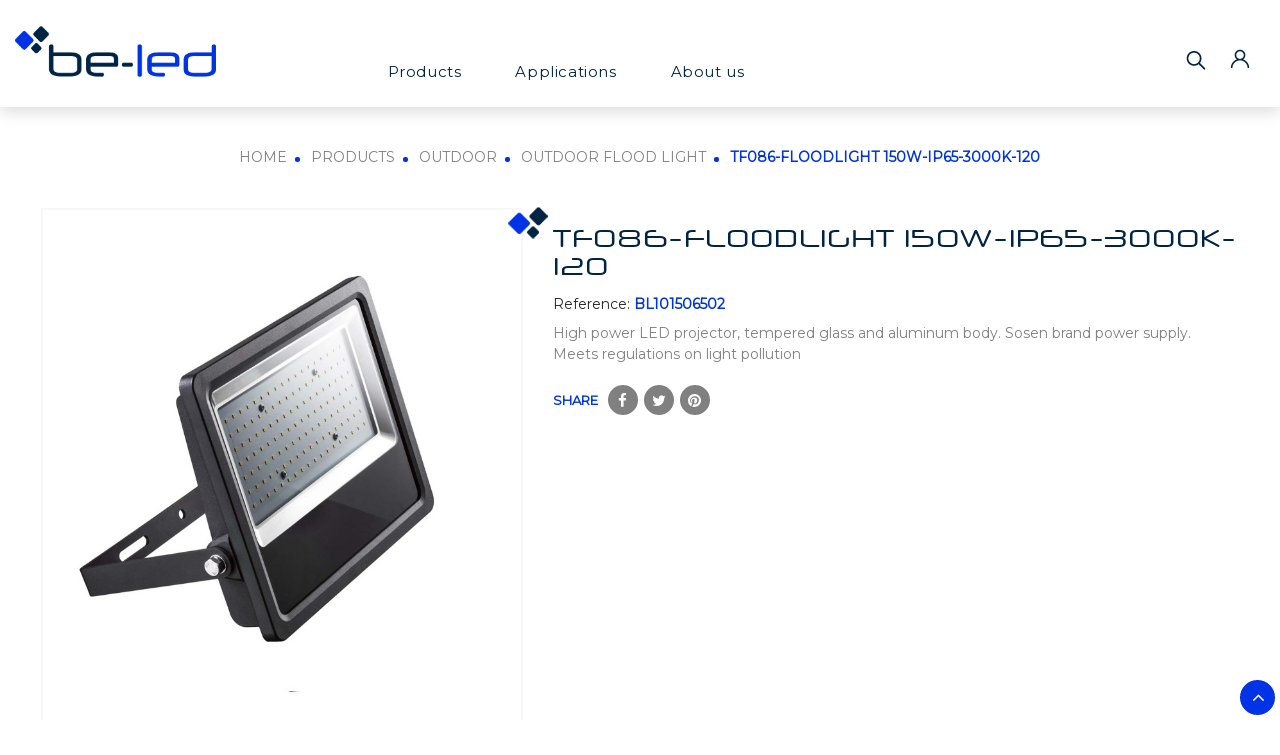

--- FILE ---
content_type: text/html; charset=utf-8
request_url: https://www.be-led.co.uk/outdoor-flood-light/615-tf086-tech-projector-150w-ip65-3000k-120-3760133355015.html
body_size: 15069
content:
<!doctype html>
<html lang="en">

  <head>
    
      
<meta charset="utf-8">


<meta http-equiv="x-ua-compatible" content="ie=edge">



  <link rel="canonical" href="https://www.be-led.co.uk/outdoor-flood-light/615-tf086-tech-projector-150w-ip65-3000k-120-3760133355015.html">

  <title>TF086-FLOODLIGHT 150W-IP65-3000K-120°</title>
<script data-keepinline="true">
    var ajaxGetProductUrl = '//www.be-led.co.uk/module/cdc_googletagmanager/async?obj=cart-action';

/* datalayer */
dataLayer = window.dataLayer || [];
dataLayer.push({"pageCategory":"product","ecommerce":{"currencyCode":"GBP","detail":{"products":[{"name":"TF086-FLOODLIGHT 150W-IP65-3000K-120","id":"615","reference":"BL101506502","price":"158.4","brand":"BE-LED","category":"Outdoor Flood Light","link":"tf086-tech-projector-150w-ip65-3000k-120","price_tax_exc":"158.4","wholesale_price":"0"}]}}});
/* call to GTM Tag */
(function(w,d,s,l,i){w[l]=w[l]||[];w[l].push({'gtm.start':
new Date().getTime(),event:'gtm.js'});var f=d.getElementsByTagName(s)[0],
j=d.createElement(s),dl=l!='dataLayer'?'&l='+l:'';j.async=true;j.src=
'https://www.googletagmanager.com/gtm.js?id='+i+dl;f.parentNode.insertBefore(j,f);
})(window,document,'script','dataLayer','GTM-W3KDZN7');

/* async call to avoid cache system for dynamic data */
dataLayer.push({
  'event': 'datalayer_ready'
});
</script>
  <meta name="description" content="High power LED projector, tempered glass and aluminum body. Sosen brand power supply. Meets regulations on light pollution">
  <meta name="keywords" content="">
        <link rel="canonical" href="https://www.be-led.co.uk/outdoor-flood-light/615-tf086-tech-projector-150w-ip65-3000k-120-3760133355015.html">
    
        



<meta name="viewport" content="width=device-width, initial-scale=1">



<link rel="icon" type="image/vnd.microsoft.icon" href="https://www.be-led.co.uk/img/favicon.ico?1625733891">
<link rel="shortcut icon" type="image/x-icon" href="https://www.be-led.co.uk/img/favicon.ico?1625733891">


<!-- Codezeel added -->
<link rel="preconnect" href="https://fonts.googleapis.com">
<link rel="preconnect" href="https://fonts.gstatic.com" crossorigin>
<link href="https://fonts.googleapis.com/css?family=Montserrat:wght@300;500;400;700&display=swap" rel="stylesheet">
<link href="https://fonts.googleapis.com/css?family=Poppins:300,400,500,600,700,900&display=swap" rel="stylesheet">


    <link rel="stylesheet" href="https://www.be-led.co.uk/themes/Torch/assets/cache/theme-44a90a138.css" type="text/css" media="all">




  

  <script type="text/javascript">
        var ASPath = "\/modules\/pm_advancedsearch4\/";
        var ASSearchUrl = "https:\/\/www.be-led.co.uk\/module\/pm_advancedsearch4\/advancedsearch4";
        var as4_orderBySalesAsc = "Sales: Lower first";
        var as4_orderBySalesDesc = "Sales: Highest first";
        var ceFrontendConfig = {"isEditMode":"","stretchedSectionContainer":false,"is_rtl":false};
        var elementRecaptcha = "<div class=\"recaptcha-text-center\" style=\"text-align: center\"><div class=\"g-recaptcha\" style=\"display: inline-block !important\" data-sitekey=\"6Ld1DgIhAAAAAHJoLxtBIaL70XdbN-UQuyNmYdb-\" data-theme=\"light\" data-size=\"normal\" data-callback=\"callbackRecaptcha\"><\/div><\/div>";
        var isPsVersion17 = true;
        var prestashop = {"cart":{"products":[],"totals":{"total":{"type":"total","label":"Total","amount":0,"value":"\u00a30.00"},"total_including_tax":{"type":"total","label":"Total (tax incl.)","amount":0,"value":"\u00a30.00"},"total_excluding_tax":{"type":"total","label":"Total (tax excl.)","amount":0,"value":"\u00a30.00"}},"subtotals":{"products":{"type":"products","label":"Subtotal","amount":0,"value":"\u00a30.00"},"discounts":null,"shipping":{"type":"shipping","label":"Shipping","amount":0,"value":""},"tax":{"type":"tax","label":"Included taxes","amount":0,"value":"\u00a30.00"}},"products_count":0,"summary_string":"0 items","vouchers":{"allowed":1,"added":[]},"discounts":[],"minimalPurchase":0,"minimalPurchaseRequired":""},"currency":{"id":2,"name":"British Pound","iso_code":"GBP","iso_code_num":"826","sign":"\u00a3"},"customer":{"lastname":null,"firstname":null,"email":null,"birthday":null,"newsletter":null,"newsletter_date_add":null,"optin":null,"website":null,"company":null,"siret":null,"ape":null,"is_logged":false,"gender":{"type":null,"name":null},"addresses":[]},"language":{"name":"Anglais (English)","iso_code":"en","locale":"en-GB","language_code":"en","is_rtl":"0","date_format_lite":"m\/d\/Y","date_format_full":"m\/d\/Y H:i:s","id":3},"page":{"title":"","canonical":"https:\/\/www.be-led.co.uk\/outdoor-flood-light\/615-tf086-tech-projector-150w-ip65-3000k-120-3760133355015.html","meta":{"title":"TF086-FLOODLIGHT 150W-IP65-3000K-120\u00b0","description":"High power LED projector, tempered glass and aluminum body. Sosen brand power supply. Meets regulations on light pollution","keywords":"","robots":"index"},"page_name":"product","body_classes":{"lang-en":true,"lang-rtl":false,"country-GB":true,"currency-GBP":true,"layout-full-width":true,"page-product":true,"tax-display-enabled":true,"product-id-615":true,"product-TF086-FLOODLIGHT 150W-IP65-3000K-120":true,"product-id-category-108":true,"product-id-manufacturer-5":true,"product-id-supplier-0":true,"product-available-for-order":true},"admin_notifications":[]},"shop":{"name":"BE - LED UK LTD","logo":"https:\/\/www.be-led.co.uk\/img\/prestashop-logo-1625733891.jpg","stores_icon":"https:\/\/www.be-led.co.uk\/img\/logo_stores.png","favicon":"https:\/\/www.be-led.co.uk\/img\/favicon.ico"},"urls":{"base_url":"https:\/\/www.be-led.co.uk\/","current_url":"https:\/\/www.be-led.co.uk\/outdoor-flood-light\/615-tf086-tech-projector-150w-ip65-3000k-120-3760133355015.html","shop_domain_url":"https:\/\/www.be-led.co.uk","img_ps_url":"https:\/\/www.be-led.co.uk\/img\/","img_cat_url":"https:\/\/www.be-led.co.uk\/img\/c\/","img_lang_url":"https:\/\/www.be-led.co.uk\/img\/l\/","img_prod_url":"https:\/\/www.be-led.co.uk\/img\/p\/","img_manu_url":"https:\/\/www.be-led.co.uk\/img\/m\/","img_sup_url":"https:\/\/www.be-led.co.uk\/img\/su\/","img_ship_url":"https:\/\/www.be-led.co.uk\/img\/s\/","img_store_url":"https:\/\/www.be-led.co.uk\/img\/st\/","img_col_url":"https:\/\/www.be-led.co.uk\/img\/co\/","img_url":"https:\/\/www.be-led.co.uk\/themes\/Torch\/assets\/img\/","css_url":"https:\/\/www.be-led.co.uk\/themes\/Torch\/assets\/css\/","js_url":"https:\/\/www.be-led.co.uk\/themes\/Torch\/assets\/js\/","pic_url":"https:\/\/www.be-led.co.uk\/upload\/","pages":{"address":"https:\/\/www.be-led.co.uk\/address","addresses":"https:\/\/www.be-led.co.uk\/addresses","authentication":"https:\/\/www.be-led.co.uk\/login","cart":"https:\/\/www.be-led.co.uk\/cart","category":"https:\/\/www.be-led.co.uk\/index.php?controller=category","cms":"https:\/\/www.be-led.co.uk\/index.php?controller=cms","contact":"https:\/\/www.be-led.co.uk\/contact-us","discount":"https:\/\/www.be-led.co.uk\/discount","guest_tracking":"https:\/\/www.be-led.co.uk\/guest-order-tracking","history":"https:\/\/www.be-led.co.uk\/orders-history","identity":"https:\/\/www.be-led.co.uk\/identity","index":"https:\/\/www.be-led.co.uk\/","my_account":"https:\/\/www.be-led.co.uk\/my-account","order_confirmation":"https:\/\/www.be-led.co.uk\/order-confirmation","order_detail":"https:\/\/www.be-led.co.uk\/index.php?controller=order-detail","order_follow":"https:\/\/www.be-led.co.uk\/order-follow","order":"https:\/\/www.be-led.co.uk\/order","order_return":"https:\/\/www.be-led.co.uk\/index.php?controller=order-return","order_slip":"https:\/\/www.be-led.co.uk\/order-slip","pagenotfound":"https:\/\/www.be-led.co.uk\/page-introuvable","password":"https:\/\/www.be-led.co.uk\/new-password","pdf_invoice":"https:\/\/www.be-led.co.uk\/index.php?controller=pdf-invoice","pdf_order_return":"https:\/\/www.be-led.co.uk\/index.php?controller=pdf-order-return","pdf_order_slip":"https:\/\/www.be-led.co.uk\/index.php?controller=pdf-order-slip","prices_drop":"https:\/\/www.be-led.co.uk\/promotions","product":"https:\/\/www.be-led.co.uk\/index.php?controller=product","search":"https:\/\/www.be-led.co.uk\/search","sitemap":"https:\/\/www.be-led.co.uk\/sitemap","stores":"https:\/\/www.be-led.co.uk\/stores","supplier":"https:\/\/www.be-led.co.uk\/supplier","register":"https:\/\/www.be-led.co.uk\/login?create_account=1","order_login":"https:\/\/www.be-led.co.uk\/order?login=1"},"alternative_langs":[],"theme_assets":"\/themes\/Torch\/assets\/","actions":{"logout":"https:\/\/www.be-led.co.uk\/?mylogout="},"no_picture_image":{"bySize":{"cart_default":{"url":"https:\/\/www.be-led.co.uk\/img\/p\/en-default-cart_default.jpg","width":85,"height":91},"small_default":{"url":"https:\/\/www.be-led.co.uk\/img\/p\/en-default-small_default.jpg","width":85,"height":91},"special_default":{"url":"https:\/\/www.be-led.co.uk\/img\/p\/en-default-special_default.jpg","width":150,"height":161},"home_default":{"url":"https:\/\/www.be-led.co.uk\/img\/p\/en-default-home_default.jpg","width":536,"height":404},"medium_default":{"url":"https:\/\/www.be-led.co.uk\/img\/p\/en-default-medium_default.jpg","width":564,"height":605},"large_default":{"url":"https:\/\/www.be-led.co.uk\/img\/p\/en-default-large_default.jpg","width":745,"height":800}},"small":{"url":"https:\/\/www.be-led.co.uk\/img\/p\/en-default-cart_default.jpg","width":85,"height":91},"medium":{"url":"https:\/\/www.be-led.co.uk\/img\/p\/en-default-home_default.jpg","width":536,"height":404},"large":{"url":"https:\/\/www.be-led.co.uk\/img\/p\/en-default-large_default.jpg","width":745,"height":800},"legend":""}},"configuration":{"display_taxes_label":true,"display_prices_tax_incl":true,"is_catalog":true,"show_prices":true,"opt_in":{"partner":false},"quantity_discount":{"type":"discount","label":"Unit discount"},"voucher_enabled":1,"return_enabled":0},"field_required":[],"breadcrumb":{"links":[{"title":"Home","url":"https:\/\/www.be-led.co.uk\/"},{"title":"Products","url":"https:\/\/www.be-led.co.uk\/45-products"},{"title":"Outdoor","url":"https:\/\/www.be-led.co.uk\/83-outdoor"},{"title":"Outdoor Flood Light","url":"https:\/\/www.be-led.co.uk\/108-outdoor-flood-light"},{"title":"TF086-FLOODLIGHT 150W-IP65-3000K-120","url":"https:\/\/www.be-led.co.uk\/outdoor-flood-light\/615-tf086-tech-projector-150w-ip65-3000k-120-3760133355015.html"}],"count":5},"link":{"protocol_link":"https:\/\/","protocol_content":"https:\/\/"},"time":1768990767,"static_token":"c415de33893dff584cb80b94153ee943","token":"4d342d6dc9081e9171f01cd38bb02b95","debug":false};
        var psemailsubscription_subscription = "https:\/\/www.be-led.co.uk\/module\/ps_emailsubscription\/subscription";
        var psr_icon_color = "#F19D76";
        var recaptchaContactForm = "1";
        var recaptchaDataSiteKey = "6Ld1DgIhAAAAAHJoLxtBIaL70XdbN-UQuyNmYdb-";
        var recaptchaLoginForm = "0";
        var recaptchaRegistrationForm = "1";
        var recaptchaType = "1";
      </script>



  



    
  <meta property="og:type" content="product">
  <meta property="og:url" content="https://www.be-led.co.uk/outdoor-flood-light/615-tf086-tech-projector-150w-ip65-3000k-120-3760133355015.html">
  <meta property="og:title" content="TF086-FLOODLIGHT 150W-IP65-3000K-120°">
  <meta property="og:site_name" content="BE - LED UK LTD">
  <meta property="og:description" content="High power LED projector, tempered glass and aluminum body. Sosen brand power supply. Meets regulations on light pollution">
  <meta property="og:image" content="https://www.be-led.co.uk/37593-large_default/tf086-tech-projector-150w-ip65-3000k-120.jpg">
  <meta property="product:pretax_price:amount" content="158.4">
  <meta property="product:pretax_price:currency" content="GBP">
  <meta property="product:price:amount" content="158.4">
  <meta property="product:price:currency" content="GBP">
    <meta property="product:weight:value" content="6.420000">
  <meta property="product:weight:units" content="kg">
  
  </head>

  <body id="product" class="lang-en country-gb currency-gbp layout-full-width page-product tax-display-enabled product-id-615 product-tf086-floodlight-150w-ip65-3000k-120 product-id-category-108 product-id-manufacturer-5 product-id-supplier-0 product-available-for-order elementor-page elementor-page-615030301">

    
    	<!-- Google Tag Manager (noscript) -->
<noscript><iframe src="https://www.googletagmanager.com/ns.html?id=GTM-W3KDZN7"
height="0" width="0" style="display:none;visibility:hidden"></iframe></noscript>
<!-- End Google Tag Manager (noscript) -->

    

    <main id="page">
      
              

      <header id="header">
        
          
  <div class="header-banner">
    
  </div>



<nav class="header-nav">
        <div class="container">
					<div class="left-nav">
				
			</div>
			
			<div class="right-nav">
				
			</div>
				
		        </div>
</nav>



	<div class="header-top">
		<div class="container">
			<div class="header_logo">
				<a href="https://www.be-led.co.uk/">
				<img class="logo img-responsive" src="https://www.be-led.co.uk/img/prestashop-logo-1625733891.jpg" alt="BE - LED UK LTD">
				</a>
		   </div>
			    
<div class="user-info dropdown js-dropdown ">
    <a href="https://www.be-led.co.uk/my-account" 
       title="                      Log in to your customer account
                " rel="nofollow">
        <span class="user-info-title expand-more _gray-darker ">
            <span class="account_text">My Account</span>
        </span>
        
            </a>
    
    
</div><!-- Block search module TOP -->
<div id="search_widget" class="col-lg-4 col-md-5 col-sm-12 search-widget" data-search-controller-url="//www.be-led.co.uk/search">
	<span class="search_button"></span>
	<div class="search_toggle">
		<form method="get" action="//www.be-led.co.uk/search">
			<input type="hidden" name="controller" value="search">
			<input type="text" name="s" value="" placeholder="Search our catalog">
			<button type="submit">
			</button>
		</form>
	</div>
</div>
<!-- /Block search module TOP -->

						
			<div class="header-top-inner">
				


<div class="text-xs-left mobile hidden-lg-up mobile-menu">
	<div class="menu-icon">
		<div class="cat-title">Menu</div>		  
	</div>
	
	<div id="mobile_top_menu_wrapper" class="row hidden-lg-up">
		<div class="mobile-menu-inner">
			<div class="menu-icon">
				<div class="cat-title">Menu</div>		  
			</div>
			<div class="js-top-menu mobile" id="_mobile_top_menu"></div>
		</div>
	</div>
</div>

 
<div class="menu col-lg-12 js-top-menu position-static hidden-md-down" id="_desktop_top_menu">
	
          <ul class="top-menu  container" id="top-menu" data-depth="0">
                                    <li class="category" id="category-45">
                                  <a
                    class="dropdown-item"
                    href="https://www.be-led.co.uk/45-products" data-depth="0"
                                      >
                                                                                      <span class="pull-xs-right hidden-lg-up">
                        <span data-target="#top_sub_menu_48842" data-toggle="collapse" class="navbar-toggler collapse-icons">
                          <i class="fa-icon add">&nbsp;</i>
                          <i class="fa-icon remove">&nbsp;</i>
                        </span>
                      </span>
                                        Products
                  </a>
                                    <div  class="popover sub-menu js-sub-menu collapse" id="top_sub_menu_48842">
                    
          <ul class="top-menu  "  data-depth="1">
                                    <li class="category" id="category-82">
                                  <a
                    class="dropdown-item dropdown-submenu"
                    href="https://www.be-led.co.uk/82-indoor" data-depth="1"
                                      >
                                                                                      <span class="pull-xs-right hidden-lg-up">
                        <span data-target="#top_sub_menu_58670" data-toggle="collapse" class="navbar-toggler collapse-icons">
                          <i class="fa-icon add">&nbsp;</i>
                          <i class="fa-icon remove">&nbsp;</i>
                        </span>
                      </span>
                                        Indoor
                  </a>
                                    <div  class="collapse" id="top_sub_menu_58670">
                    
          <ul class="top-menu  "  data-depth="2">
                                    <li class="category" id="category-89">
                                  <a
                    class="dropdown-item"
                    href="https://www.be-led.co.uk/89-lamp" data-depth="2"
                                      >
                                        Lamp
                  </a>
                                  </li>
                                                <li class="category" id="category-90">
                                  <a
                    class="dropdown-item"
                    href="https://www.be-led.co.uk/90-downlights-until-95-mm" data-depth="2"
                                      >
                                        Downlights (until 95 mm)
                  </a>
                                  </li>
                                                <li class="category" id="category-91">
                                  <a
                    class="dropdown-item"
                    href="https://www.be-led.co.uk/91-downlight-100-to-240-mm" data-depth="2"
                                      >
                                        Downlight (100 to 240 mm)
                  </a>
                                  </li>
                                                <li class="category" id="category-92">
                                  <a
                    class="dropdown-item"
                    href="https://www.be-led.co.uk/92-wall-light" data-depth="2"
                                      >
                                        Wall light
                  </a>
                                  </li>
                                                <li class="category" id="category-93">
                                  <a
                    class="dropdown-item"
                    href="https://www.be-led.co.uk/93-bathroom-light-fitting" data-depth="2"
                                      >
                                        Bathroom light fitting
                  </a>
                                  </li>
                                                <li class="category" id="category-94">
                                  <a
                    class="dropdown-item"
                    href="https://www.be-led.co.uk/94-backlighting-strip" data-depth="2"
                                      >
                                        Backlighting strip
                  </a>
                                  </li>
                                                <li class="category" id="category-95">
                                  <a
                    class="dropdown-item"
                    href="https://www.be-led.co.uk/95-led-strip-profiles" data-depth="2"
                                      >
                                        LED strip &amp; Profiles
                  </a>
                                  </li>
                                                <li class="category" id="category-96">
                                  <a
                    class="dropdown-item"
                    href="https://www.be-led.co.uk/96-tracklights" data-depth="2"
                                      >
                                        Tracklights
                  </a>
                                  </li>
                                                <li class="category" id="category-97">
                                  <a
                    class="dropdown-item"
                    href="https://www.be-led.co.uk/97-rail" data-depth="2"
                                      >
                                        Rail
                  </a>
                                  </li>
                                                <li class="category" id="category-98">
                                  <a
                    class="dropdown-item"
                    href="https://www.be-led.co.uk/98-office-recessed-fixture" data-depth="2"
                                      >
                                        Office Recessed Fixture
                  </a>
                                  </li>
                                                <li class="category" id="category-99">
                                  <a
                    class="dropdown-item"
                    href="https://www.be-led.co.uk/99-surface-mounted-and-suspended-fixtures" data-depth="2"
                                      >
                                        Surface mounted and suspended fixtures
                  </a>
                                  </li>
                                                <li class="category" id="category-100">
                                  <a
                    class="dropdown-item"
                    href="https://www.be-led.co.uk/100-triproof" data-depth="2"
                                      >
                                        Triproof
                  </a>
                                  </li>
                                                <li class="category" id="category-101">
                                  <a
                    class="dropdown-item"
                    href="https://www.be-led.co.uk/101-indoor-bulkhead" data-depth="2"
                                      >
                                        Indoor Bulkhead
                  </a>
                                  </li>
                                                <li class="category" id="category-102">
                                  <a
                    class="dropdown-item"
                    href="https://www.be-led.co.uk/102-highbay" data-depth="2"
                                      >
                                        Highbay
                  </a>
                                  </li>
                          </ul>
    
                                                  </div>
                                  </li>
                                                <li class="category" id="category-83">
                                  <a
                    class="dropdown-item dropdown-submenu"
                    href="https://www.be-led.co.uk/83-outdoor" data-depth="1"
                                      >
                                                                                      <span class="pull-xs-right hidden-lg-up">
                        <span data-target="#top_sub_menu_99755" data-toggle="collapse" class="navbar-toggler collapse-icons">
                          <i class="fa-icon add">&nbsp;</i>
                          <i class="fa-icon remove">&nbsp;</i>
                        </span>
                      </span>
                                        Outdoor
                  </a>
                                    <div  class="collapse" id="top_sub_menu_99755">
                    
          <ul class="top-menu  "  data-depth="2">
                                    <li class="category" id="category-103">
                                  <a
                    class="dropdown-item"
                    href="https://www.be-led.co.uk/103-downlights-until-95-mm" data-depth="2"
                                      >
                                        Downlights (until 95 mm)
                  </a>
                                  </li>
                                                <li class="category" id="category-104">
                                  <a
                    class="dropdown-item"
                    href="https://www.be-led.co.uk/104-ceiling-lights" data-depth="2"
                                      >
                                        Ceiling Lights
                  </a>
                                  </li>
                                                <li class="category" id="category-105">
                                  <a
                    class="dropdown-item"
                    href="https://www.be-led.co.uk/105-groundlight" data-depth="2"
                                      >
                                        Groundlight
                  </a>
                                  </li>
                                                <li class="category" id="category-106">
                                  <a
                    class="dropdown-item"
                    href="https://www.be-led.co.uk/106-outdoor-bulkhead" data-depth="2"
                                      >
                                        Outdoor Bulkhead
                  </a>
                                  </li>
                                                <li class="category" id="category-107">
                                  <a
                    class="dropdown-item"
                    href="https://www.be-led.co.uk/107-outdoor-wall-light" data-depth="2"
                                      >
                                        Outdoor Wall Light
                  </a>
                                  </li>
                                                <li class="category" id="category-108">
                                  <a
                    class="dropdown-item"
                    href="https://www.be-led.co.uk/108-outdoor-flood-light" data-depth="2"
                                      >
                                        Outdoor Flood Light
                  </a>
                                  </li>
                                                <li class="category" id="category-109">
                                  <a
                    class="dropdown-item"
                    href="https://www.be-led.co.uk/109-bollard" data-depth="2"
                                      >
                                        Bollard
                  </a>
                                  </li>
                                                <li class="category" id="category-110">
                                  <a
                    class="dropdown-item"
                    href="https://www.be-led.co.uk/110-street-lighting" data-depth="2"
                                      >
                                        Street Lighting
                  </a>
                                  </li>
                                                <li class="category" id="category-111">
                                  <a
                    class="dropdown-item"
                    href="https://www.be-led.co.uk/111-garland" data-depth="2"
                                      >
                                        Garland
                  </a>
                                  </li>
                                                <li class="category" id="category-112">
                                  <a
                    class="dropdown-item"
                    href="https://www.be-led.co.uk/112-led-strip" data-depth="2"
                                      >
                                        LED Strip
                  </a>
                                  </li>
                                                <li class="category" id="category-113">
                                  <a
                    class="dropdown-item"
                    href="https://www.be-led.co.uk/113-solar" data-depth="2"
                                      >
                                        Solar
                  </a>
                                  </li>
                          </ul>
    
                                                  </div>
                                  </li>
                                                <li class="category" id="category-84">
                                  <a
                    class="dropdown-item dropdown-submenu"
                    href="https://www.be-led.co.uk/84-worksite" data-depth="1"
                                      >
                                                                                      <span class="pull-xs-right hidden-lg-up">
                        <span data-target="#top_sub_menu_51877" data-toggle="collapse" class="navbar-toggler collapse-icons">
                          <i class="fa-icon add">&nbsp;</i>
                          <i class="fa-icon remove">&nbsp;</i>
                        </span>
                      </span>
                                        Worksite
                  </a>
                                    <div  class="collapse" id="top_sub_menu_51877">
                    
          <ul class="top-menu  "  data-depth="2">
                                    <li class="category" id="category-114">
                                  <a
                    class="dropdown-item"
                    href="https://www.be-led.co.uk/114-floodlight" data-depth="2"
                                      >
                                        Floodlight
                  </a>
                                  </li>
                                                <li class="category" id="category-115">
                                  <a
                    class="dropdown-item"
                    href="https://www.be-led.co.uk/115-bulkhead" data-depth="2"
                                      >
                                        Bulkhead
                  </a>
                                  </li>
                                                <li class="category" id="category-116">
                                  <a
                    class="dropdown-item"
                    href="https://www.be-led.co.uk/116-led-strip" data-depth="2"
                                      >
                                        LED Strip
                  </a>
                                  </li>
                          </ul>
    
                                                  </div>
                                  </li>
                                                <li class="category" id="category-86">
                                  <a
                    class="dropdown-item dropdown-submenu"
                    href="https://www.be-led.co.uk/86-led-strip" data-depth="1"
                                      >
                                                                                      <span class="pull-xs-right hidden-lg-up">
                        <span data-target="#top_sub_menu_60438" data-toggle="collapse" class="navbar-toggler collapse-icons">
                          <i class="fa-icon add">&nbsp;</i>
                          <i class="fa-icon remove">&nbsp;</i>
                        </span>
                      </span>
                                        LED Strip
                  </a>
                                    <div  class="collapse" id="top_sub_menu_60438">
                    
          <ul class="top-menu  "  data-depth="2">
                                    <li class="category" id="category-117">
                                  <a
                    class="dropdown-item"
                    href="https://www.be-led.co.uk/117-led-strip" data-depth="2"
                                      >
                                        LED Strip
                  </a>
                                  </li>
                                                <li class="category" id="category-118">
                                  <a
                    class="dropdown-item"
                    href="https://www.be-led.co.uk/118-neonflex" data-depth="2"
                                      >
                                        Neonflex
                  </a>
                                  </li>
                                                <li class="category" id="category-119">
                                  <a
                    class="dropdown-item"
                    href="https://www.be-led.co.uk/119-profiles" data-depth="2"
                                      >
                                        Profiles
                  </a>
                                  </li>
                          </ul>
    
                                                  </div>
                                  </li>
                                                <li class="category" id="category-151">
                                  <a
                    class="dropdown-item dropdown-submenu"
                    href="https://www.be-led.co.uk/151-solar" data-depth="1"
                                      >
                                        Solar
                  </a>
                                  </li>
                                                <li class="category" id="category-153">
                                  <a
                    class="dropdown-item dropdown-submenu"
                    href="https://www.be-led.co.uk/153-lamp" data-depth="1"
                                      >
                                        Lamp
                  </a>
                                  </li>
                                                <li class="category" id="category-154">
                                  <a
                    class="dropdown-item dropdown-submenu"
                    href="https://www.be-led.co.uk/154-drivers-and-accessories" data-depth="1"
                                      >
                                        Drivers and Accessories
                  </a>
                                  </li>
                          </ul>
    
                                                  </div>
                                  </li>
                                                <li class="category" id="category-42">
                                  <a
                    class="dropdown-item"
                    href="https://www.be-led.co.uk/42-applications" data-depth="0"
                                      >
                                                                                      <span class="pull-xs-right hidden-lg-up">
                        <span data-target="#top_sub_menu_66745" data-toggle="collapse" class="navbar-toggler collapse-icons">
                          <i class="fa-icon add">&nbsp;</i>
                          <i class="fa-icon remove">&nbsp;</i>
                        </span>
                      </span>
                                        Applications
                  </a>
                                    <div  class="popover sub-menu js-sub-menu collapse" id="top_sub_menu_66745">
                    
          <ul class="top-menu  "  data-depth="1">
                                    <li class="category" id="category-10">
                                  <a
                    class="dropdown-item dropdown-submenu"
                    href="https://www.be-led.co.uk/10-residential" data-depth="1"
                                      >
                                                                                      <span class="pull-xs-right hidden-lg-up">
                        <span data-target="#top_sub_menu_49431" data-toggle="collapse" class="navbar-toggler collapse-icons">
                          <i class="fa-icon add">&nbsp;</i>
                          <i class="fa-icon remove">&nbsp;</i>
                        </span>
                      </span>
                                        Residential
                  </a>
                                    <div  class="collapse" id="top_sub_menu_49431">
                    
          <ul class="top-menu  "  data-depth="2">
                                    <li class="category" id="category-120">
                                  <a
                    class="dropdown-item"
                    href="https://www.be-led.co.uk/120-residential-indoor" data-depth="2"
                                      >
                                        Residential indoor
                  </a>
                                  </li>
                                                <li class="category" id="category-121">
                                  <a
                    class="dropdown-item"
                    href="https://www.be-led.co.uk/121-kitchen" data-depth="2"
                                      >
                                        Kitchen
                  </a>
                                  </li>
                                                <li class="category" id="category-122">
                                  <a
                    class="dropdown-item"
                    href="https://www.be-led.co.uk/122-bathroom" data-depth="2"
                                      >
                                        Bathroom
                  </a>
                                  </li>
                                                <li class="category" id="category-123">
                                  <a
                    class="dropdown-item"
                    href="https://www.be-led.co.uk/123-bedroom" data-depth="2"
                                      >
                                        Bedroom
                  </a>
                                  </li>
                                                <li class="category" id="category-124">
                                  <a
                    class="dropdown-item"
                    href="https://www.be-led.co.uk/124-home-office" data-depth="2"
                                      >
                                        Home Office
                  </a>
                                  </li>
                                                <li class="category" id="category-125">
                                  <a
                    class="dropdown-item"
                    href="https://www.be-led.co.uk/125-house-corridor" data-depth="2"
                                      >
                                        House Corridor
                  </a>
                                  </li>
                                                <li class="category" id="category-126">
                                  <a
                    class="dropdown-item"
                    href="https://www.be-led.co.uk/126-backlight" data-depth="2"
                                      >
                                        Backlight
                  </a>
                                  </li>
                                                <li class="category" id="category-127">
                                  <a
                    class="dropdown-item"
                    href="https://www.be-led.co.uk/127-home-cellar-house-technical-room" data-depth="2"
                                      >
                                        Home Cellar, House Technical Room
                  </a>
                                  </li>
                                                <li class="category" id="category-128">
                                  <a
                    class="dropdown-item"
                    href="https://www.be-led.co.uk/128-garages" data-depth="2"
                                      >
                                        Garages
                  </a>
                                  </li>
                                                <li class="category" id="category-129">
                                  <a
                    class="dropdown-item"
                    href="https://www.be-led.co.uk/129-garden" data-depth="2"
                                      >
                                        Garden
                  </a>
                                  </li>
                                                <li class="category" id="category-130">
                                  <a
                    class="dropdown-item"
                    href="https://www.be-led.co.uk/130-outdoor-residential" data-depth="2"
                                      >
                                        Outdoor residential
                  </a>
                                  </li>
                          </ul>
    
                                                  </div>
                                  </li>
                                                <li class="category" id="category-11">
                                  <a
                    class="dropdown-item dropdown-submenu"
                    href="https://www.be-led.co.uk/11-office-and-industry" data-depth="1"
                                      >
                                                                                      <span class="pull-xs-right hidden-lg-up">
                        <span data-target="#top_sub_menu_51541" data-toggle="collapse" class="navbar-toggler collapse-icons">
                          <i class="fa-icon add">&nbsp;</i>
                          <i class="fa-icon remove">&nbsp;</i>
                        </span>
                      </span>
                                        Office and Industry
                  </a>
                                    <div  class="collapse" id="top_sub_menu_51541">
                    
          <ul class="top-menu  "  data-depth="2">
                                    <li class="category" id="category-131">
                                  <a
                    class="dropdown-item"
                    href="https://www.be-led.co.uk/131-school" data-depth="2"
                                      >
                                        School
                  </a>
                                  </li>
                                                <li class="category" id="category-132">
                                  <a
                    class="dropdown-item"
                    href="https://www.be-led.co.uk/132-medical-areas" data-depth="2"
                                      >
                                        Medical areas
                  </a>
                                  </li>
                                                <li class="category" id="category-133">
                                  <a
                    class="dropdown-item"
                    href="https://www.be-led.co.uk/133-office" data-depth="2"
                                      >
                                        Office
                  </a>
                                  </li>
                                                <li class="category" id="category-134">
                                  <a
                    class="dropdown-item"
                    href="https://www.be-led.co.uk/134-meeting-room" data-depth="2"
                                      >
                                        Meeting room
                  </a>
                                  </li>
                                                <li class="category" id="category-135">
                                  <a
                    class="dropdown-item"
                    href="https://www.be-led.co.uk/135-backlight" data-depth="2"
                                      >
                                        Backlight
                  </a>
                                  </li>
                                                <li class="category" id="category-136">
                                  <a
                    class="dropdown-item"
                    href="https://www.be-led.co.uk/136-circulations-areas" data-depth="2"
                                      >
                                        Circulations areas
                  </a>
                                  </li>
                                                <li class="category" id="category-137">
                                  <a
                    class="dropdown-item"
                    href="https://www.be-led.co.uk/137-cloakrooms" data-depth="2"
                                      >
                                        Cloakrooms
                  </a>
                                  </li>
                                                <li class="category" id="category-138">
                                  <a
                    class="dropdown-item"
                    href="https://www.be-led.co.uk/138-washrooms" data-depth="2"
                                      >
                                        Washrooms
                  </a>
                                  </li>
                                                <li class="category" id="category-139">
                                  <a
                    class="dropdown-item"
                    href="https://www.be-led.co.uk/139-stairs" data-depth="2"
                                      >
                                        Stairs
                  </a>
                                  </li>
                                                <li class="category" id="category-140">
                                  <a
                    class="dropdown-item"
                    href="https://www.be-led.co.uk/140-production-areas-assembly-plant" data-depth="2"
                                      >
                                        Production areas, assembly plant
                  </a>
                                  </li>
                                                <li class="category" id="category-141">
                                  <a
                    class="dropdown-item"
                    href="https://www.be-led.co.uk/141-industrial-facilities" data-depth="2"
                                      >
                                        Industrial facilities
                  </a>
                                  </li>
                                                <li class="category" id="category-142">
                                  <a
                    class="dropdown-item"
                    href="https://www.be-led.co.uk/142-parkings-lots-and-underground-passages" data-depth="2"
                                      >
                                        Parkings lots and underground passages
                  </a>
                                  </li>
                                                <li class="category" id="category-143">
                                  <a
                    class="dropdown-item"
                    href="https://www.be-led.co.uk/143-outdoor-circulations" data-depth="2"
                                      >
                                        Outdoor Circulations
                  </a>
                                  </li>
                                                <li class="category" id="category-144">
                                  <a
                    class="dropdown-item"
                    href="https://www.be-led.co.uk/144-outdoor-parking" data-depth="2"
                                      >
                                        Outdoor Parking
                  </a>
                                  </li>
                                                <li class="category" id="category-145">
                                  <a
                    class="dropdown-item"
                    href="https://www.be-led.co.uk/145-outdoor-illumination" data-depth="2"
                                      >
                                        Outdoor illumination
                  </a>
                                  </li>
                          </ul>
    
                                                  </div>
                                  </li>
                                                <li class="category" id="category-38">
                                  <a
                    class="dropdown-item dropdown-submenu"
                    href="https://www.be-led.co.uk/38-shops-hotels-restaurants" data-depth="1"
                                      >
                                                                                      <span class="pull-xs-right hidden-lg-up">
                        <span data-target="#top_sub_menu_437" data-toggle="collapse" class="navbar-toggler collapse-icons">
                          <i class="fa-icon add">&nbsp;</i>
                          <i class="fa-icon remove">&nbsp;</i>
                        </span>
                      </span>
                                        Shops, Hotels, Restaurants
                  </a>
                                    <div  class="collapse" id="top_sub_menu_437">
                    
          <ul class="top-menu  "  data-depth="2">
                                    <li class="category" id="category-146">
                                  <a
                    class="dropdown-item"
                    href="https://www.be-led.co.uk/146-entrance-halls" data-depth="2"
                                      >
                                        Entrance Halls
                  </a>
                                  </li>
                                                <li class="category" id="category-147">
                                  <a
                    class="dropdown-item"
                    href="https://www.be-led.co.uk/147-shop" data-depth="2"
                                      >
                                        Shop
                  </a>
                                  </li>
                                                <li class="category" id="category-148">
                                  <a
                    class="dropdown-item"
                    href="https://www.be-led.co.uk/148-technical-areas" data-depth="2"
                                      >
                                        Technical areas
                  </a>
                                  </li>
                                                <li class="category" id="category-149">
                                  <a
                    class="dropdown-item"
                    href="https://www.be-led.co.uk/149-storage" data-depth="2"
                                      >
                                        Storage
                  </a>
                                  </li>
                                                <li class="category" id="category-150">
                                  <a
                    class="dropdown-item"
                    href="https://www.be-led.co.uk/150-outdoor-lighting" data-depth="2"
                                      >
                                        Outdoor lighting
                  </a>
                                  </li>
                          </ul>
    
                                                  </div>
                                  </li>
                          </ul>
    
                                                  </div>
                                  </li>
                                                <li class="cms-page" id="cms-page-4">
                                  <a
                    class="dropdown-item"
                    href="https://www.be-led.co.uk/content/4-about-us" data-depth="0"
                                      >
                                        About us
                  </a>
                                  </li>
                          </ul>
    
</div>
			</div>
		</div>
	</div>	 

        
      </header>

      
        
<aside id="notifications">
  <div class="container">
    
    
    
      </div>
</aside>
      
      			
	  <section id="wrapper">


          
			<nav data-depth="5" class="breadcrumb">
   <div class="container">
  <ol itemscope itemtype="http://schema.org/BreadcrumbList">
    
          
            <li itemprop="itemListElement" itemscope itemtype="http://schema.org/ListItem">
              <a itemprop="item" href="https://www.be-led.co.uk/">
                <span itemprop="name">Home</span>
              </a>
              <meta itemprop="position" content="1">
            </li>
      
          
            <li itemprop="itemListElement" itemscope itemtype="http://schema.org/ListItem">
              <a itemprop="item" href="https://www.be-led.co.uk/45-products">
                <span itemprop="name">Products</span>
              </a>
              <meta itemprop="position" content="2">
            </li>
      
          
            <li itemprop="itemListElement" itemscope itemtype="http://schema.org/ListItem">
              <a itemprop="item" href="https://www.be-led.co.uk/83-outdoor">
                <span itemprop="name">Outdoor</span>
              </a>
              <meta itemprop="position" content="3">
            </li>
      
          
            <li itemprop="itemListElement" itemscope itemtype="http://schema.org/ListItem">
              <a itemprop="item" href="https://www.be-led.co.uk/108-outdoor-flood-light">
                <span itemprop="name">Outdoor Flood Light</span>
              </a>
              <meta itemprop="position" content="4">
            </li>
      
          
            <li itemprop="itemListElement" itemscope itemtype="http://schema.org/ListItem">
              <a itemprop="item" href="https://www.be-led.co.uk/outdoor-flood-light/615-tf086-tech-projector-150w-ip65-3000k-120-3760133355015.html">
                <span itemprop="name">TF086-FLOODLIGHT 150W-IP65-3000K-120</span>
              </a>
              <meta itemprop="position" content="5">
            </li>
      
        
  </ol>
  </div>
</nav>
		  
		
		<div class="container">		  
		  
		  <div id="columns_inner">
			  

			  
  <div id="content-wrapper">
    
    

  <section id="main" itemscope itemtype="https://schema.org/Product">
    <meta itemprop="url" content="https://www.be-led.co.uk/outdoor-flood-light/615-tf086-tech-projector-150w-ip65-3000k-120-3760133355015.html">

    <div class="row">
      <div class="pp-left-column col-xs-12 col-sm-5 col-md-5">
        
          <section class="page-content" id="content">
            <div class="product-leftside">
			
              
                <ul class="product-flags">
                                  </ul>
              

              
                <div class="images-container">
  
    <div class="product-cover">
      <a href='https://www.be-led.co.uk/37593-large_default/tf086-tech-projector-150w-ip65-3000k-120.jpg'>
	  <img class="js-qv-product-cover" src="https://www.be-led.co.uk/37593-large_default/tf086-tech-projector-150w-ip65-3000k-120.jpg" alt="TF086-FLOODLIGHT 150W-IP65-3000K-120" title="" style="width:100%;" itemprop="image">
      </a>
	  <div class="layer hidden-sm-down" data-toggle="modal" data-target="#product-modal">
        <i class="fa fa-arrows-alt zoom-in"></i>
      </div>
    </div>
  

  
	 <!-- Define Number of product for SLIDER -->
		
	<div class="js-qv-mask mask additional_grid">		
					<ul class="product_list grid row gridcount">
			
		         <li class="thumb-container product_item col-xs-12 col-sm-6 col-md-6 col-lg-4 col-xl-3">
            <img
              class="thumb js-thumb  selected "
              data-image-medium-src="https://www.be-led.co.uk/37593-medium_default/tf086-tech-projector-150w-ip65-3000k-120.jpg"
              data-image-large-src="https://www.be-led.co.uk/37593-large_default/tf086-tech-projector-150w-ip65-3000k-120.jpg"
              src="https://www.be-led.co.uk/37593-home_default/tf086-tech-projector-150w-ip65-3000k-120.jpg"
              alt="TF086-FLOODLIGHT 150W-IP65-3000K-120"
              title=""
              width="95"
              itemprop="image"
            >
          </li>
                 <li class="thumb-container product_item col-xs-12 col-sm-6 col-md-6 col-lg-4 col-xl-3">
            <img
              class="thumb js-thumb "
              data-image-medium-src="https://www.be-led.co.uk/37594-medium_default/tf086-tech-projector-150w-ip65-3000k-120.jpg"
              data-image-large-src="https://www.be-led.co.uk/37594-large_default/tf086-tech-projector-150w-ip65-3000k-120.jpg"
              src="https://www.be-led.co.uk/37594-home_default/tf086-tech-projector-150w-ip65-3000k-120.jpg"
              alt="TF086-FLOODLIGHT 150W-IP65-3000K-120"
              title=""
              width="95"
              itemprop="image"
            >
          </li>
              </ul>
	  
	  	  
    </div>
  
</div>
              
            
			</div>
          </section>
        
        </div>
		
        <div class="pp-right-column col-xs-12  col-sm-7 col-md-7">
          
            
              <h1 class="h1 productpage_title" itemprop="name">TF086-FLOODLIGHT 150W-IP65-3000K-120</h1>
            
          
		  
		  <!-- Codezeel added -->
		  
			
		 
		 
		  
		  				  <div class="product-reference">
				<label class="label">Reference: </label>
				<span itemprop="sku">BL101506502</span>
			  </div>
					  
		  
		  
			  		   

          <div class="product-information">
            
              <div id="product-description-short-615" itemprop="description">High power LED projector, tempered glass and aluminum body. Sosen brand power supply. Meets regulations on light pollution</div>
            

            
            <div class="product-actions">
              
                <form action="https://www.be-led.co.uk/cart" method="post" id="add-to-cart-or-refresh">
                  <input type="hidden" name="token" value="c415de33893dff584cb80b94153ee943">
                  <input type="hidden" name="id_product" value="615" id="product_page_product_id">
                  <input type="hidden" name="id_customization" value="0" id="product_customization_id">

                  
                    <div class="product-variants">
    
                                                                                                                                                                                                                                                                                                                                                                                            
  
	  	

  </div>
                  

                  
                                      

                  
                    <section class="product-discounts">
  </section>
                  
				  
				  
				  
									  
				  
                  
                    <div class="product-add-to-cart">
  </div>
                  

                  
                    <div class="product-additional-info">
  

      <div class="social-sharing">
      <span class="control-label">Share</span>
      <ul>
                  <li class="facebook icon-gray"><a href="https://www.facebook.com/sharer.php?u=https%3A%2F%2Fwww.be-led.co.uk%2Foutdoor-flood-light%2F615-tf086-tech-projector-150w-ip65-3000k-120-3760133355015.html" class="" title="Share" target="_blank">&nbsp;</a></li>
                  <li class="twitter icon-gray"><a href="https://twitter.com/intent/tweet?text=TF086-FLOODLIGHT+150W-IP65-3000K-120 https%3A%2F%2Fwww.be-led.co.uk%2Foutdoor-flood-light%2F615-tf086-tech-projector-150w-ip65-3000k-120-3760133355015.html" class="" title="Tweet" target="_blank">&nbsp;</a></li>
                  <li class="pinterest icon-gray"><a href="https://www.pinterest.com/pin/create/button/?media=https%3A%2F%2Fwww.be-led.co.uk%2F37593%2Ftf086-tech-projector-150w-ip65-3000k-120.jpg&amp;url=https%3A%2F%2Fwww.be-led.co.uk%2Foutdoor-flood-light%2F615-tf086-tech-projector-150w-ip65-3000k-120-3760133355015.html" class="" title="Pinterest" target="_blank">&nbsp;</a></li>
              </ul>
    </div>
  

</div>
                  

                                    
 
                </form>
              

            </div>

            
            	<div class="blockreassurance_product">
        <div class="clearfix"></div>
</div>

 			
        </div>
      </div>
    </div>
	
	
	<section class="product-tabcontent">	
		
		<div class="tabs">
              <ul class="nav nav-tabs">
                                <li class="nav-item">
                  <a class="nav-link active" data-toggle="tab" href="#product-details">Product Details</a>
                </li>
                                <li class="nav-item">
                  <a class="nav-link" data-toggle="tab" href="#attachments">Attachments</a>
                </li>
                                              </ul>

              <div class="tab-content" id="tab-content">
               <div class="tab-pane fade in" id="description">
                 
                   <div class="product-description"></div>
                 
               </div>

               
                 <div class="tab-pane fade in active" id="product-details" data-product="{&quot;id&quot;:615,&quot;attributes&quot;:[],&quot;show_price&quot;:false,&quot;weight_unit&quot;:&quot;kg&quot;,&quot;url&quot;:&quot;https:\/\/www.be-led.co.uk\/outdoor-flood-light\/615-tf086-tech-projector-150w-ip65-3000k-120-3760133355015.html&quot;,&quot;canonical_url&quot;:&quot;https:\/\/www.be-led.co.uk\/outdoor-flood-light\/615-tf086-tech-projector-150w-ip65-3000k-120-3760133355015.html&quot;,&quot;add_to_cart_url&quot;:&quot;https:\/\/www.be-led.co.uk\/cart?add=1&amp;id_product=615&amp;id_product_attribute=0&amp;token=c415de33893dff584cb80b94153ee943&quot;,&quot;condition&quot;:false,&quot;delivery_information&quot;:&quot;&quot;,&quot;embedded_attributes&quot;:{&quot;id_shop_default&quot;:&quot;1&quot;,&quot;id_manufacturer&quot;:&quot;5&quot;,&quot;id_supplier&quot;:&quot;0&quot;,&quot;reference&quot;:&quot;BL101506502&quot;,&quot;is_virtual&quot;:&quot;0&quot;,&quot;delivery_in_stock&quot;:&quot;&quot;,&quot;delivery_out_stock&quot;:&quot;&quot;,&quot;id_category_default&quot;:&quot;108&quot;,&quot;on_sale&quot;:&quot;0&quot;,&quot;online_only&quot;:&quot;0&quot;,&quot;ecotax&quot;:0,&quot;minimal_quantity&quot;:&quot;1&quot;,&quot;low_stock_threshold&quot;:&quot;0&quot;,&quot;low_stock_alert&quot;:&quot;0&quot;,&quot;price&quot;:&quot;\u00a3158.40&quot;,&quot;unity&quot;:&quot;&quot;,&quot;unit_price_ratio&quot;:&quot;0.000000&quot;,&quot;additional_shipping_cost&quot;:&quot;0.000000&quot;,&quot;customizable&quot;:&quot;0&quot;,&quot;text_fields&quot;:&quot;0&quot;,&quot;uploadable_files&quot;:&quot;0&quot;,&quot;redirect_type&quot;:&quot;&quot;,&quot;id_type_redirected&quot;:&quot;0&quot;,&quot;available_for_order&quot;:&quot;1&quot;,&quot;available_date&quot;:&quot;0000-00-00&quot;,&quot;show_condition&quot;:&quot;0&quot;,&quot;condition&quot;:&quot;new&quot;,&quot;show_price&quot;:&quot;1&quot;,&quot;indexed&quot;:&quot;1&quot;,&quot;visibility&quot;:&quot;both&quot;,&quot;cache_default_attribute&quot;:&quot;0&quot;,&quot;advanced_stock_management&quot;:&quot;0&quot;,&quot;date_add&quot;:&quot;2021-12-01 16:46:23&quot;,&quot;date_upd&quot;:&quot;2026-01-21 06:41:56&quot;,&quot;pack_stock_type&quot;:&quot;0&quot;,&quot;meta_description&quot;:&quot;High power LED projector, tempered glass and aluminum body. Sosen brand power supply. Meets regulations on light pollution&quot;,&quot;meta_keywords&quot;:&quot;&quot;,&quot;meta_title&quot;:&quot;TF086-FLOODLIGHT 150W-IP65-3000K-120\u00b0&quot;,&quot;link_rewrite&quot;:&quot;tf086-tech-projector-150w-ip65-3000k-120&quot;,&quot;name&quot;:&quot;TF086-FLOODLIGHT 150W-IP65-3000K-120&quot;,&quot;description&quot;:&quot;&quot;,&quot;description_short&quot;:&quot;High power LED projector, tempered glass and aluminum body. Sosen brand power supply. Meets regulations on light pollution&quot;,&quot;available_now&quot;:&quot;&quot;,&quot;available_later&quot;:&quot;&quot;,&quot;id&quot;:615,&quot;id_product&quot;:615,&quot;out_of_stock&quot;:2,&quot;new&quot;:0,&quot;id_product_attribute&quot;:&quot;0&quot;,&quot;quantity_wanted&quot;:1,&quot;extraContent&quot;:[],&quot;allow_oosp&quot;:0,&quot;category&quot;:&quot;outdoor-flood-light&quot;,&quot;category_name&quot;:&quot;Outdoor Flood Light&quot;,&quot;link&quot;:&quot;https:\/\/www.be-led.co.uk\/outdoor-flood-light\/615-tf086-tech-projector-150w-ip65-3000k-120-3760133355015.html&quot;,&quot;attribute_price&quot;:0,&quot;price_tax_exc&quot;:158.4,&quot;price_without_reduction&quot;:158.4,&quot;reduction&quot;:0,&quot;specific_prices&quot;:false,&quot;quantity&quot;:149,&quot;quantity_all_versions&quot;:149,&quot;id_image&quot;:&quot;en-default&quot;,&quot;features&quot;:{&quot;6&quot;:{&quot;values&quot;:[&quot;IP65&quot;],&quot;name&quot;:&quot;IP&quot;,&quot;id_feature&quot;:&quot;6&quot;,&quot;value&quot;:&quot;IP65&quot;},&quot;17&quot;:{&quot;values&quot;:[&quot;&gt;80&quot;],&quot;name&quot;:&quot;IRC&quot;,&quot;id_feature&quot;:&quot;17&quot;,&quot;value&quot;:&quot;&gt;80&quot;},&quot;21&quot;:{&quot;values&quot;:[&quot;Non&quot;],&quot;name&quot;:&quot;Dimmable&quot;,&quot;id_feature&quot;:&quot;21&quot;,&quot;value&quot;:&quot;Non&quot;},&quot;26&quot;:{&quot;values&quot;:[&quot;IK08&quot;],&quot;name&quot;:&quot;IK&quot;,&quot;id_feature&quot;:&quot;26&quot;,&quot;value&quot;:&quot;IK08&quot;},&quot;84&quot;:{&quot;values&quot;:[&quot;E&quot;],&quot;name&quot;:&quot;Energy efficiency class&quot;,&quot;id_feature&quot;:&quot;84&quot;,&quot;value&quot;:&quot;E&quot;},&quot;85&quot;:{&quot;values&quot;:[&quot;5&quot;],&quot;name&quot;:&quot;Warranty (years)&quot;,&quot;id_feature&quot;:&quot;85&quot;,&quot;value&quot;:&quot;5&quot;},&quot;86&quot;:{&quot;values&quot;:[&quot;150&quot;],&quot;name&quot;:&quot;Total power (W)&quot;,&quot;id_feature&quot;:&quot;86&quot;,&quot;value&quot;:&quot;150&quot;},&quot;87&quot;:{&quot;values&quot;:[&quot;I&quot;],&quot;name&quot;:&quot;Electric class&quot;,&quot;id_feature&quot;:&quot;87&quot;,&quot;value&quot;:&quot;I&quot;},&quot;88&quot;:{&quot;values&quot;:[&quot;&gt;0.9&quot;],&quot;name&quot;:&quot;Power factor&quot;,&quot;id_feature&quot;:&quot;88&quot;,&quot;value&quot;:&quot;&gt;0.9&quot;},&quot;89&quot;:{&quot;values&quot;:[&quot;230V&quot;],&quot;name&quot;:&quot;Rated voltage&quot;,&quot;id_feature&quot;:&quot;89&quot;,&quot;value&quot;:&quot;230V&quot;},&quot;90&quot;:{&quot;values&quot;:[&quot;120&quot;,&quot;0% (With an installation that complies with anti-light pollution regulations)&quot;],&quot;name&quot;:&quot;Light beam spread (\u00b0)&quot;,&quot;id_feature&quot;:&quot;90&quot;,&quot;value&quot;:&quot;120, 0% (With an installation that complies with anti-light pollution regulations)&quot;},&quot;91&quot;:{&quot;values&quot;:[&quot;18100&quot;],&quot;name&quot;:&quot;Luminous flux (lm)&quot;,&quot;id_feature&quot;:&quot;91&quot;,&quot;value&quot;:&quot;18100&quot;},&quot;92&quot;:{&quot;values&quot;:[&quot;3000K&quot;],&quot;name&quot;:&quot;Color temperature&quot;,&quot;id_feature&quot;:&quot;92&quot;,&quot;value&quot;:&quot;3000K&quot;},&quot;93&quot;:{&quot;values&quot;:[&quot;RG1&quot;],&quot;name&quot;:&quot;Safety group (EN62778)&quot;,&quot;id_feature&quot;:&quot;93&quot;,&quot;value&quot;:&quot;RG1&quot;},&quot;95&quot;:{&quot;values&quot;:[&quot;Yes&quot;],&quot;name&quot;:&quot;Driver included&quot;,&quot;id_feature&quot;:&quot;95&quot;,&quot;value&quot;:&quot;Yes&quot;},&quot;98&quot;:{&quot;values&quot;:[&quot;Non&quot;],&quot;name&quot;:&quot;Tiltable&quot;,&quot;id_feature&quot;:&quot;98&quot;,&quot;value&quot;:&quot;Non&quot;},&quot;99&quot;:{&quot;values&quot;:[&quot;494&quot;],&quot;name&quot;:&quot;Length (mm)&quot;,&quot;id_feature&quot;:&quot;99&quot;,&quot;value&quot;:&quot;494&quot;},&quot;100&quot;:{&quot;values&quot;:[&quot;309&quot;],&quot;name&quot;:&quot;Width (mm)&quot;,&quot;id_feature&quot;:&quot;100&quot;,&quot;value&quot;:&quot;309&quot;},&quot;101&quot;:{&quot;values&quot;:[&quot;63&quot;],&quot;name&quot;:&quot;Height (mm)&quot;,&quot;id_feature&quot;:&quot;101&quot;,&quot;value&quot;:&quot;63&quot;},&quot;102&quot;:{&quot;values&quot;:[&quot;5.9&quot;],&quot;name&quot;:&quot;Weight (kg)&quot;,&quot;id_feature&quot;:&quot;102&quot;,&quot;value&quot;:&quot;5.9&quot;},&quot;106&quot;:{&quot;values&quot;:[&quot;Black&quot;],&quot;name&quot;:&quot;Product color&quot;,&quot;id_feature&quot;:&quot;106&quot;,&quot;value&quot;:&quot;Black&quot;},&quot;107&quot;:{&quot;values&quot;:[&quot;-25\u00b0... +45\u00b0C&quot;],&quot;name&quot;:&quot;Use temperature range&quot;,&quot;id_feature&quot;:&quot;107&quot;,&quot;value&quot;:&quot;-25\u00b0... +45\u00b0C&quot;},&quot;108&quot;:{&quot;values&quot;:[&quot;Fil \u00e0 connecter&quot;],&quot;name&quot;:&quot;Connection type&quot;,&quot;id_feature&quot;:&quot;108&quot;,&quot;value&quot;:&quot;Fil \u00e0 connecter&quot;},&quot;109&quot;:{&quot;values&quot;:[&quot;65&quot;],&quot;name&quot;:&quot;IP (value)&quot;,&quot;id_feature&quot;:&quot;109&quot;,&quot;value&quot;:&quot;65&quot;},&quot;110&quot;:{&quot;values&quot;:[&quot;Aluminium&quot;],&quot;name&quot;:&quot;Body materials&quot;,&quot;id_feature&quot;:&quot;110&quot;,&quot;value&quot;:&quot;Aluminium&quot;},&quot;111&quot;:{&quot;values&quot;:[&quot;Verre tremp\u00e9&quot;],&quot;name&quot;:&quot;Diffuser materials&quot;,&quot;id_feature&quot;:&quot;111&quot;,&quot;value&quot;:&quot;Verre tremp\u00e9&quot;},&quot;112&quot;:{&quot;values&quot;:[&quot;L80 \u00e0 25\u00b0 : 50 000 h&quot;],&quot;name&quot;:&quot;Life span duration&quot;,&quot;id_feature&quot;:&quot;112&quot;,&quot;value&quot;:&quot;L80 \u00e0 25\u00b0 : 50 000 h&quot;},&quot;114&quot;:{&quot;values&quot;:[&quot;50 cm&quot;],&quot;name&quot;:&quot;Cable length&quot;,&quot;id_feature&quot;:&quot;114&quot;,&quot;value&quot;:&quot;50 cm&quot;},&quot;117&quot;:{&quot;values&quot;:[&quot;Non concern\u00e9&quot;],&quot;name&quot;:&quot;Recoverable&quot;,&quot;id_feature&quot;:&quot;117&quot;,&quot;value&quot;:&quot;Non concern\u00e9&quot;},&quot;120&quot;:{&quot;values&quot;:[&quot;50Hz&quot;],&quot;name&quot;:&quot;Network frequency&quot;,&quot;id_feature&quot;:&quot;120&quot;,&quot;value&quot;:&quot;50Hz&quot;},&quot;121&quot;:{&quot;values&quot;:[&quot;SDCM&lt; 4&quot;],&quot;name&quot;:&quot;Initial SDCM&quot;,&quot;id_feature&quot;:&quot;121&quot;,&quot;value&quot;:&quot;SDCM&lt; 4&quot;}},&quot;attachments&quot;:[{&quot;id_product&quot;:&quot;615&quot;,&quot;id_attachment&quot;:&quot;37395&quot;,&quot;file&quot;:&quot;ecbfde11041f8530f59a5822198a81797e9880e2&quot;,&quot;file_name&quot;:&quot;Technical file.pdf&quot;,&quot;file_size&quot;:&quot;317560&quot;,&quot;mime&quot;:&quot;application\/pdf&quot;,&quot;id_lang&quot;:&quot;3&quot;,&quot;name&quot;:&quot;Technical file.pdf&quot;,&quot;description&quot;:&quot;Technical file.pdf&quot;,&quot;file_size_formatted&quot;:&quot;310.12KB&quot;},{&quot;id_product&quot;:&quot;615&quot;,&quot;id_attachment&quot;:&quot;37396&quot;,&quot;file&quot;:&quot;d727e04243a1d21ac2500f42f6f4f2a2407cfcf4&quot;,&quot;file_name&quot;:&quot;Fichiers_IES_BL101506502.zip&quot;,&quot;file_size&quot;:&quot;23862&quot;,&quot;mime&quot;:&quot;application\/zip&quot;,&quot;id_lang&quot;:&quot;3&quot;,&quot;name&quot;:&quot;Fichiers_IES_BL101506502.zip&quot;,&quot;description&quot;:&quot;Fichiers_IES_BL101506502.zip&quot;,&quot;file_size_formatted&quot;:&quot;23.3KB&quot;}],&quot;virtual&quot;:0,&quot;pack&quot;:0,&quot;packItems&quot;:[],&quot;nopackprice&quot;:0,&quot;customization_required&quot;:false,&quot;rate&quot;:0,&quot;tax_name&quot;:&quot;&quot;,&quot;ecotax_rate&quot;:20,&quot;unit_price&quot;:&quot;&quot;,&quot;customizations&quot;:{&quot;fields&quot;:[]},&quot;id_customization&quot;:0,&quot;is_customizable&quot;:false,&quot;show_quantities&quot;:false,&quot;quantity_label&quot;:&quot;Items&quot;,&quot;quantity_discounts&quot;:[],&quot;customer_group_discount&quot;:0.2,&quot;images&quot;:[{&quot;bySize&quot;:{&quot;cart_default&quot;:{&quot;url&quot;:&quot;https:\/\/www.be-led.co.uk\/37593-cart_default\/tf086-tech-projector-150w-ip65-3000k-120.jpg&quot;,&quot;width&quot;:85,&quot;height&quot;:91},&quot;small_default&quot;:{&quot;url&quot;:&quot;https:\/\/www.be-led.co.uk\/37593-small_default\/tf086-tech-projector-150w-ip65-3000k-120.jpg&quot;,&quot;width&quot;:85,&quot;height&quot;:91},&quot;special_default&quot;:{&quot;url&quot;:&quot;https:\/\/www.be-led.co.uk\/37593-special_default\/tf086-tech-projector-150w-ip65-3000k-120.jpg&quot;,&quot;width&quot;:150,&quot;height&quot;:161},&quot;home_default&quot;:{&quot;url&quot;:&quot;https:\/\/www.be-led.co.uk\/37593-home_default\/tf086-tech-projector-150w-ip65-3000k-120.jpg&quot;,&quot;width&quot;:536,&quot;height&quot;:404},&quot;medium_default&quot;:{&quot;url&quot;:&quot;https:\/\/www.be-led.co.uk\/37593-medium_default\/tf086-tech-projector-150w-ip65-3000k-120.jpg&quot;,&quot;width&quot;:564,&quot;height&quot;:605},&quot;large_default&quot;:{&quot;url&quot;:&quot;https:\/\/www.be-led.co.uk\/37593-large_default\/tf086-tech-projector-150w-ip65-3000k-120.jpg&quot;,&quot;width&quot;:745,&quot;height&quot;:800}},&quot;small&quot;:{&quot;url&quot;:&quot;https:\/\/www.be-led.co.uk\/37593-cart_default\/tf086-tech-projector-150w-ip65-3000k-120.jpg&quot;,&quot;width&quot;:85,&quot;height&quot;:91},&quot;medium&quot;:{&quot;url&quot;:&quot;https:\/\/www.be-led.co.uk\/37593-home_default\/tf086-tech-projector-150w-ip65-3000k-120.jpg&quot;,&quot;width&quot;:536,&quot;height&quot;:404},&quot;large&quot;:{&quot;url&quot;:&quot;https:\/\/www.be-led.co.uk\/37593-large_default\/tf086-tech-projector-150w-ip65-3000k-120.jpg&quot;,&quot;width&quot;:745,&quot;height&quot;:800},&quot;legend&quot;:&quot;&quot;,&quot;id_image&quot;:&quot;37593&quot;,&quot;cover&quot;:&quot;1&quot;,&quot;position&quot;:&quot;1&quot;,&quot;associatedVariants&quot;:[]},{&quot;bySize&quot;:{&quot;cart_default&quot;:{&quot;url&quot;:&quot;https:\/\/www.be-led.co.uk\/37594-cart_default\/tf086-tech-projector-150w-ip65-3000k-120.jpg&quot;,&quot;width&quot;:85,&quot;height&quot;:91},&quot;small_default&quot;:{&quot;url&quot;:&quot;https:\/\/www.be-led.co.uk\/37594-small_default\/tf086-tech-projector-150w-ip65-3000k-120.jpg&quot;,&quot;width&quot;:85,&quot;height&quot;:91},&quot;special_default&quot;:{&quot;url&quot;:&quot;https:\/\/www.be-led.co.uk\/37594-special_default\/tf086-tech-projector-150w-ip65-3000k-120.jpg&quot;,&quot;width&quot;:150,&quot;height&quot;:161},&quot;home_default&quot;:{&quot;url&quot;:&quot;https:\/\/www.be-led.co.uk\/37594-home_default\/tf086-tech-projector-150w-ip65-3000k-120.jpg&quot;,&quot;width&quot;:536,&quot;height&quot;:404},&quot;medium_default&quot;:{&quot;url&quot;:&quot;https:\/\/www.be-led.co.uk\/37594-medium_default\/tf086-tech-projector-150w-ip65-3000k-120.jpg&quot;,&quot;width&quot;:564,&quot;height&quot;:605},&quot;large_default&quot;:{&quot;url&quot;:&quot;https:\/\/www.be-led.co.uk\/37594-large_default\/tf086-tech-projector-150w-ip65-3000k-120.jpg&quot;,&quot;width&quot;:745,&quot;height&quot;:800}},&quot;small&quot;:{&quot;url&quot;:&quot;https:\/\/www.be-led.co.uk\/37594-cart_default\/tf086-tech-projector-150w-ip65-3000k-120.jpg&quot;,&quot;width&quot;:85,&quot;height&quot;:91},&quot;medium&quot;:{&quot;url&quot;:&quot;https:\/\/www.be-led.co.uk\/37594-home_default\/tf086-tech-projector-150w-ip65-3000k-120.jpg&quot;,&quot;width&quot;:536,&quot;height&quot;:404},&quot;large&quot;:{&quot;url&quot;:&quot;https:\/\/www.be-led.co.uk\/37594-large_default\/tf086-tech-projector-150w-ip65-3000k-120.jpg&quot;,&quot;width&quot;:745,&quot;height&quot;:800},&quot;legend&quot;:&quot;&quot;,&quot;id_image&quot;:&quot;37594&quot;,&quot;cover&quot;:null,&quot;position&quot;:&quot;2&quot;,&quot;associatedVariants&quot;:[]}],&quot;cover&quot;:{&quot;bySize&quot;:{&quot;cart_default&quot;:{&quot;url&quot;:&quot;https:\/\/www.be-led.co.uk\/37593-cart_default\/tf086-tech-projector-150w-ip65-3000k-120.jpg&quot;,&quot;width&quot;:85,&quot;height&quot;:91},&quot;small_default&quot;:{&quot;url&quot;:&quot;https:\/\/www.be-led.co.uk\/37593-small_default\/tf086-tech-projector-150w-ip65-3000k-120.jpg&quot;,&quot;width&quot;:85,&quot;height&quot;:91},&quot;special_default&quot;:{&quot;url&quot;:&quot;https:\/\/www.be-led.co.uk\/37593-special_default\/tf086-tech-projector-150w-ip65-3000k-120.jpg&quot;,&quot;width&quot;:150,&quot;height&quot;:161},&quot;home_default&quot;:{&quot;url&quot;:&quot;https:\/\/www.be-led.co.uk\/37593-home_default\/tf086-tech-projector-150w-ip65-3000k-120.jpg&quot;,&quot;width&quot;:536,&quot;height&quot;:404},&quot;medium_default&quot;:{&quot;url&quot;:&quot;https:\/\/www.be-led.co.uk\/37593-medium_default\/tf086-tech-projector-150w-ip65-3000k-120.jpg&quot;,&quot;width&quot;:564,&quot;height&quot;:605},&quot;large_default&quot;:{&quot;url&quot;:&quot;https:\/\/www.be-led.co.uk\/37593-large_default\/tf086-tech-projector-150w-ip65-3000k-120.jpg&quot;,&quot;width&quot;:745,&quot;height&quot;:800}},&quot;small&quot;:{&quot;url&quot;:&quot;https:\/\/www.be-led.co.uk\/37593-cart_default\/tf086-tech-projector-150w-ip65-3000k-120.jpg&quot;,&quot;width&quot;:85,&quot;height&quot;:91},&quot;medium&quot;:{&quot;url&quot;:&quot;https:\/\/www.be-led.co.uk\/37593-home_default\/tf086-tech-projector-150w-ip65-3000k-120.jpg&quot;,&quot;width&quot;:536,&quot;height&quot;:404},&quot;large&quot;:{&quot;url&quot;:&quot;https:\/\/www.be-led.co.uk\/37593-large_default\/tf086-tech-projector-150w-ip65-3000k-120.jpg&quot;,&quot;width&quot;:745,&quot;height&quot;:800},&quot;legend&quot;:&quot;&quot;,&quot;id_image&quot;:&quot;37593&quot;,&quot;cover&quot;:&quot;1&quot;,&quot;position&quot;:&quot;1&quot;,&quot;associatedVariants&quot;:[]},&quot;has_discount&quot;:false,&quot;discount_type&quot;:null,&quot;discount_percentage&quot;:null,&quot;discount_percentage_absolute&quot;:null,&quot;discount_amount&quot;:null,&quot;discount_amount_to_display&quot;:null,&quot;price_amount&quot;:158.4,&quot;unit_price_full&quot;:&quot;&quot;,&quot;show_availability&quot;:false,&quot;availability_message&quot;:null,&quot;availability_date&quot;:null,&quot;availability&quot;:null},&quot;file_size_formatted&quot;:&quot;310.12KB&quot;,&quot;attachments&quot;:[{&quot;id_product&quot;:&quot;615&quot;,&quot;id_attachment&quot;:&quot;37395&quot;,&quot;file&quot;:&quot;ecbfde11041f8530f59a5822198a81797e9880e2&quot;,&quot;file_name&quot;:&quot;Technical file.pdf&quot;,&quot;file_size&quot;:&quot;317560&quot;,&quot;mime&quot;:&quot;application\/pdf&quot;,&quot;id_lang&quot;:&quot;3&quot;,&quot;name&quot;:&quot;Technical file.pdf&quot;,&quot;description&quot;:&quot;Technical file.pdf&quot;,&quot;file_size_formatted&quot;:&quot;310.12KB&quot;},{&quot;id_product&quot;:&quot;615&quot;,&quot;id_attachment&quot;:&quot;37396&quot;,&quot;file&quot;:&quot;d727e04243a1d21ac2500f42f6f4f2a2407cfcf4&quot;,&quot;file_name&quot;:&quot;Fichiers_IES_BL101506502.zip&quot;,&quot;file_size&quot;:&quot;23862&quot;,&quot;mime&quot;:&quot;application\/zip&quot;,&quot;id_lang&quot;:&quot;3&quot;,&quot;name&quot;:&quot;Fichiers_IES_BL101506502.zip&quot;,&quot;description&quot;:&quot;Fichiers_IES_BL101506502.zip&quot;,&quot;file_size_formatted&quot;:&quot;23.3KB&quot;}],&quot;quantity_discounts&quot;:[],&quot;reference_to_display&quot;:&quot;BL101506502&quot;,&quot;grouped_features&quot;:{&quot;IP&quot;:{&quot;values&quot;:[&quot;IP65&quot;],&quot;name&quot;:&quot;IP&quot;,&quot;id_feature&quot;:&quot;6&quot;,&quot;value&quot;:&quot;IP65&quot;},&quot;IRC&quot;:{&quot;values&quot;:[&quot;&gt;80&quot;],&quot;name&quot;:&quot;IRC&quot;,&quot;id_feature&quot;:&quot;17&quot;,&quot;value&quot;:&quot;&gt;80&quot;},&quot;Dimmable&quot;:{&quot;values&quot;:[&quot;Non&quot;],&quot;name&quot;:&quot;Dimmable&quot;,&quot;id_feature&quot;:&quot;21&quot;,&quot;value&quot;:&quot;Non&quot;},&quot;IK&quot;:{&quot;values&quot;:[&quot;IK08&quot;],&quot;name&quot;:&quot;IK&quot;,&quot;id_feature&quot;:&quot;26&quot;,&quot;value&quot;:&quot;IK08&quot;},&quot;Energy efficiency class&quot;:{&quot;values&quot;:[&quot;E&quot;],&quot;name&quot;:&quot;Energy efficiency class&quot;,&quot;id_feature&quot;:&quot;84&quot;,&quot;value&quot;:&quot;E&quot;},&quot;Warranty (years)&quot;:{&quot;values&quot;:[&quot;5&quot;],&quot;name&quot;:&quot;Warranty (years)&quot;,&quot;id_feature&quot;:&quot;85&quot;,&quot;value&quot;:&quot;5&quot;},&quot;Total power (W)&quot;:{&quot;values&quot;:[&quot;150&quot;],&quot;name&quot;:&quot;Total power (W)&quot;,&quot;id_feature&quot;:&quot;86&quot;,&quot;value&quot;:&quot;150&quot;},&quot;Electric class&quot;:{&quot;values&quot;:[&quot;I&quot;],&quot;name&quot;:&quot;Electric class&quot;,&quot;id_feature&quot;:&quot;87&quot;,&quot;value&quot;:&quot;I&quot;},&quot;Power factor&quot;:{&quot;values&quot;:[&quot;&gt;0.9&quot;],&quot;name&quot;:&quot;Power factor&quot;,&quot;id_feature&quot;:&quot;88&quot;,&quot;value&quot;:&quot;&gt;0.9&quot;},&quot;Rated voltage&quot;:{&quot;values&quot;:[&quot;230V&quot;],&quot;name&quot;:&quot;Rated voltage&quot;,&quot;id_feature&quot;:&quot;89&quot;,&quot;value&quot;:&quot;230V&quot;},&quot;Light beam spread (\u00b0)&quot;:{&quot;values&quot;:[&quot;120&quot;,&quot;0% (With an installation that complies with anti-light pollution regulations)&quot;],&quot;name&quot;:&quot;Light beam spread (\u00b0)&quot;,&quot;id_feature&quot;:&quot;90&quot;,&quot;value&quot;:&quot;120, 0% (With an installation that complies with anti-light pollution regulations)&quot;},&quot;Luminous flux (lm)&quot;:{&quot;values&quot;:[&quot;18100&quot;],&quot;name&quot;:&quot;Luminous flux (lm)&quot;,&quot;id_feature&quot;:&quot;91&quot;,&quot;value&quot;:&quot;18100&quot;},&quot;Color temperature&quot;:{&quot;values&quot;:[&quot;3000K&quot;],&quot;name&quot;:&quot;Color temperature&quot;,&quot;id_feature&quot;:&quot;92&quot;,&quot;value&quot;:&quot;3000K&quot;},&quot;Safety group (EN62778)&quot;:{&quot;values&quot;:[&quot;RG1&quot;],&quot;name&quot;:&quot;Safety group (EN62778)&quot;,&quot;id_feature&quot;:&quot;93&quot;,&quot;value&quot;:&quot;RG1&quot;},&quot;Driver included&quot;:{&quot;values&quot;:[&quot;Yes&quot;],&quot;name&quot;:&quot;Driver included&quot;,&quot;id_feature&quot;:&quot;95&quot;,&quot;value&quot;:&quot;Yes&quot;},&quot;Tiltable&quot;:{&quot;values&quot;:[&quot;Non&quot;],&quot;name&quot;:&quot;Tiltable&quot;,&quot;id_feature&quot;:&quot;98&quot;,&quot;value&quot;:&quot;Non&quot;},&quot;Length (mm)&quot;:{&quot;values&quot;:[&quot;494&quot;],&quot;name&quot;:&quot;Length (mm)&quot;,&quot;id_feature&quot;:&quot;99&quot;,&quot;value&quot;:&quot;494&quot;},&quot;Width (mm)&quot;:{&quot;values&quot;:[&quot;309&quot;],&quot;name&quot;:&quot;Width (mm)&quot;,&quot;id_feature&quot;:&quot;100&quot;,&quot;value&quot;:&quot;309&quot;},&quot;Height (mm)&quot;:{&quot;values&quot;:[&quot;63&quot;],&quot;name&quot;:&quot;Height (mm)&quot;,&quot;id_feature&quot;:&quot;101&quot;,&quot;value&quot;:&quot;63&quot;},&quot;Weight (kg)&quot;:{&quot;values&quot;:[&quot;5.9&quot;],&quot;name&quot;:&quot;Weight (kg)&quot;,&quot;id_feature&quot;:&quot;102&quot;,&quot;value&quot;:&quot;5.9&quot;},&quot;Product color&quot;:{&quot;values&quot;:[&quot;Black&quot;],&quot;name&quot;:&quot;Product color&quot;,&quot;id_feature&quot;:&quot;106&quot;,&quot;value&quot;:&quot;Black&quot;},&quot;Use temperature range&quot;:{&quot;values&quot;:[&quot;-25\u00b0... +45\u00b0C&quot;],&quot;name&quot;:&quot;Use temperature range&quot;,&quot;id_feature&quot;:&quot;107&quot;,&quot;value&quot;:&quot;-25\u00b0... +45\u00b0C&quot;},&quot;Connection type&quot;:{&quot;values&quot;:[&quot;Fil \u00e0 connecter&quot;],&quot;name&quot;:&quot;Connection type&quot;,&quot;id_feature&quot;:&quot;108&quot;,&quot;value&quot;:&quot;Fil \u00e0 connecter&quot;},&quot;IP (value)&quot;:{&quot;values&quot;:[&quot;65&quot;],&quot;name&quot;:&quot;IP (value)&quot;,&quot;id_feature&quot;:&quot;109&quot;,&quot;value&quot;:&quot;65&quot;},&quot;Body materials&quot;:{&quot;values&quot;:[&quot;Aluminium&quot;],&quot;name&quot;:&quot;Body materials&quot;,&quot;id_feature&quot;:&quot;110&quot;,&quot;value&quot;:&quot;Aluminium&quot;},&quot;Diffuser materials&quot;:{&quot;values&quot;:[&quot;Verre tremp\u00e9&quot;],&quot;name&quot;:&quot;Diffuser materials&quot;,&quot;id_feature&quot;:&quot;111&quot;,&quot;value&quot;:&quot;Verre tremp\u00e9&quot;},&quot;Life span duration&quot;:{&quot;values&quot;:[&quot;L80 \u00e0 25\u00b0 : 50 000 h&quot;],&quot;name&quot;:&quot;Life span duration&quot;,&quot;id_feature&quot;:&quot;112&quot;,&quot;value&quot;:&quot;L80 \u00e0 25\u00b0 : 50 000 h&quot;},&quot;Cable length&quot;:{&quot;values&quot;:[&quot;50 cm&quot;],&quot;name&quot;:&quot;Cable length&quot;,&quot;id_feature&quot;:&quot;114&quot;,&quot;value&quot;:&quot;50 cm&quot;},&quot;Recoverable&quot;:{&quot;values&quot;:[&quot;Non concern\u00e9&quot;],&quot;name&quot;:&quot;Recoverable&quot;,&quot;id_feature&quot;:&quot;117&quot;,&quot;value&quot;:&quot;Non concern\u00e9&quot;},&quot;Network frequency&quot;:{&quot;values&quot;:[&quot;50Hz&quot;],&quot;name&quot;:&quot;Network frequency&quot;,&quot;id_feature&quot;:&quot;120&quot;,&quot;value&quot;:&quot;50Hz&quot;},&quot;Initial SDCM&quot;:{&quot;values&quot;:[&quot;SDCM&lt; 4&quot;],&quot;name&quot;:&quot;Initial SDCM&quot;,&quot;id_feature&quot;:&quot;121&quot;,&quot;value&quot;:&quot;SDCM&lt; 4&quot;}},&quot;seo_availability&quot;:&quot;https:\/\/schema.org\/InStock&quot;,&quot;labels&quot;:{&quot;tax_short&quot;:&quot;(tax incl.)&quot;,&quot;tax_long&quot;:&quot;Tax included&quot;},&quot;ecotax&quot;:{&quot;value&quot;:&quot;\u00a30.00&quot;,&quot;amount&quot;:0,&quot;rate&quot;:20},&quot;flags&quot;:[],&quot;main_variants&quot;:[],&quot;specific_references&quot;:null,&quot;id_shop_default&quot;:&quot;1&quot;,&quot;id_manufacturer&quot;:&quot;5&quot;,&quot;id_supplier&quot;:&quot;0&quot;,&quot;reference&quot;:&quot;BL101506502&quot;,&quot;supplier_reference&quot;:&quot;BL101506502&quot;,&quot;location&quot;:&quot;&quot;,&quot;width&quot;:&quot;35.000000&quot;,&quot;height&quot;:&quot;14.000000&quot;,&quot;depth&quot;:&quot;51.000000&quot;,&quot;weight&quot;:&quot;6.420000&quot;,&quot;quantity_discount&quot;:&quot;0&quot;,&quot;ean13&quot;:&quot;3760133355015&quot;,&quot;isbn&quot;:&quot;&quot;,&quot;upc&quot;:&quot;&quot;,&quot;mpn&quot;:&quot;&quot;,&quot;cache_is_pack&quot;:&quot;0&quot;,&quot;cache_has_attachments&quot;:&quot;1&quot;,&quot;is_virtual&quot;:&quot;0&quot;,&quot;state&quot;:&quot;1&quot;,&quot;additional_delivery_times&quot;:&quot;0&quot;,&quot;delivery_in_stock&quot;:&quot;&quot;,&quot;delivery_out_stock&quot;:&quot;&quot;,&quot;product_type&quot;:&quot;&quot;,&quot;id_category_default&quot;:&quot;108&quot;,&quot;id_tax_rules_group&quot;:&quot;13&quot;,&quot;on_sale&quot;:&quot;0&quot;,&quot;online_only&quot;:&quot;0&quot;,&quot;minimal_quantity&quot;:&quot;1&quot;,&quot;low_stock_threshold&quot;:&quot;0&quot;,&quot;low_stock_alert&quot;:&quot;0&quot;,&quot;price&quot;:&quot;\u00a3158.40&quot;,&quot;wholesale_price&quot;:&quot;0.000000&quot;,&quot;unity&quot;:&quot;&quot;,&quot;unit_price_ratio&quot;:&quot;0.000000&quot;,&quot;additional_shipping_cost&quot;:&quot;0.000000&quot;,&quot;customizable&quot;:&quot;0&quot;,&quot;text_fields&quot;:&quot;0&quot;,&quot;uploadable_files&quot;:&quot;0&quot;,&quot;redirect_type&quot;:&quot;&quot;,&quot;id_type_redirected&quot;:&quot;0&quot;,&quot;available_for_order&quot;:&quot;1&quot;,&quot;available_date&quot;:&quot;0000-00-00&quot;,&quot;show_condition&quot;:&quot;0&quot;,&quot;indexed&quot;:&quot;1&quot;,&quot;visibility&quot;:&quot;both&quot;,&quot;cache_default_attribute&quot;:&quot;0&quot;,&quot;advanced_stock_management&quot;:&quot;0&quot;,&quot;date_add&quot;:&quot;2021-12-01 16:46:23&quot;,&quot;date_upd&quot;:&quot;2026-01-21 06:41:56&quot;,&quot;pack_stock_type&quot;:&quot;0&quot;,&quot;meta_description&quot;:&quot;High power LED projector, tempered glass and aluminum body. Sosen brand power supply. Meets regulations on light pollution&quot;,&quot;meta_keywords&quot;:&quot;&quot;,&quot;meta_title&quot;:&quot;TF086-FLOODLIGHT 150W-IP65-3000K-120\u00b0&quot;,&quot;link_rewrite&quot;:&quot;tf086-tech-projector-150w-ip65-3000k-120&quot;,&quot;name&quot;:&quot;TF086-FLOODLIGHT 150W-IP65-3000K-120&quot;,&quot;description&quot;:&quot;&quot;,&quot;description_short&quot;:&quot;High power LED projector, tempered glass and aluminum body. Sosen brand power supply. Meets regulations on light pollution&quot;,&quot;available_now&quot;:&quot;&quot;,&quot;available_later&quot;:&quot;&quot;,&quot;ecotax_tax_inc&quot;:&quot;\u00a30.00&quot;,&quot;id_product&quot;:615,&quot;out_of_stock&quot;:2,&quot;new&quot;:0,&quot;id_product_attribute&quot;:&quot;0&quot;,&quot;quantity_wanted&quot;:1,&quot;extraContent&quot;:[],&quot;allow_oosp&quot;:0,&quot;cover_image_id&quot;:&quot;37593&quot;,&quot;category&quot;:&quot;outdoor-flood-light&quot;,&quot;category_name&quot;:&quot;Outdoor Flood Light&quot;,&quot;link&quot;:&quot;https:\/\/www.be-led.co.uk\/outdoor-flood-light\/615-tf086-tech-projector-150w-ip65-3000k-120-3760133355015.html&quot;,&quot;attribute_price&quot;:0,&quot;price_tax_exc&quot;:158.4,&quot;price_without_reduction&quot;:158.4,&quot;price_without_reduction_without_tax&quot;:158.4,&quot;reduction&quot;:0,&quot;reduction_without_tax&quot;:0,&quot;specific_prices&quot;:false,&quot;quantity&quot;:149,&quot;quantity_all_versions&quot;:149,&quot;id_image&quot;:&quot;en-default&quot;,&quot;features&quot;:{&quot;6&quot;:{&quot;values&quot;:[&quot;IP65&quot;],&quot;name&quot;:&quot;IP&quot;,&quot;id_feature&quot;:&quot;6&quot;,&quot;value&quot;:&quot;IP65&quot;},&quot;17&quot;:{&quot;values&quot;:[&quot;&gt;80&quot;],&quot;name&quot;:&quot;IRC&quot;,&quot;id_feature&quot;:&quot;17&quot;,&quot;value&quot;:&quot;&gt;80&quot;},&quot;21&quot;:{&quot;values&quot;:[&quot;Non&quot;],&quot;name&quot;:&quot;Dimmable&quot;,&quot;id_feature&quot;:&quot;21&quot;,&quot;value&quot;:&quot;Non&quot;},&quot;26&quot;:{&quot;values&quot;:[&quot;IK08&quot;],&quot;name&quot;:&quot;IK&quot;,&quot;id_feature&quot;:&quot;26&quot;,&quot;value&quot;:&quot;IK08&quot;},&quot;84&quot;:{&quot;values&quot;:[&quot;E&quot;],&quot;name&quot;:&quot;Energy efficiency class&quot;,&quot;id_feature&quot;:&quot;84&quot;,&quot;value&quot;:&quot;E&quot;},&quot;85&quot;:{&quot;values&quot;:[&quot;5&quot;],&quot;name&quot;:&quot;Warranty (years)&quot;,&quot;id_feature&quot;:&quot;85&quot;,&quot;value&quot;:&quot;5&quot;},&quot;86&quot;:{&quot;values&quot;:[&quot;150&quot;],&quot;name&quot;:&quot;Total power (W)&quot;,&quot;id_feature&quot;:&quot;86&quot;,&quot;value&quot;:&quot;150&quot;},&quot;87&quot;:{&quot;values&quot;:[&quot;I&quot;],&quot;name&quot;:&quot;Electric class&quot;,&quot;id_feature&quot;:&quot;87&quot;,&quot;value&quot;:&quot;I&quot;},&quot;88&quot;:{&quot;values&quot;:[&quot;&gt;0.9&quot;],&quot;name&quot;:&quot;Power factor&quot;,&quot;id_feature&quot;:&quot;88&quot;,&quot;value&quot;:&quot;&gt;0.9&quot;},&quot;89&quot;:{&quot;values&quot;:[&quot;230V&quot;],&quot;name&quot;:&quot;Rated voltage&quot;,&quot;id_feature&quot;:&quot;89&quot;,&quot;value&quot;:&quot;230V&quot;},&quot;90&quot;:{&quot;values&quot;:[&quot;120&quot;,&quot;0% (With an installation that complies with anti-light pollution regulations)&quot;],&quot;name&quot;:&quot;Light beam spread (\u00b0)&quot;,&quot;id_feature&quot;:&quot;90&quot;,&quot;value&quot;:&quot;120, 0% (With an installation that complies with anti-light pollution regulations)&quot;},&quot;91&quot;:{&quot;values&quot;:[&quot;18100&quot;],&quot;name&quot;:&quot;Luminous flux (lm)&quot;,&quot;id_feature&quot;:&quot;91&quot;,&quot;value&quot;:&quot;18100&quot;},&quot;92&quot;:{&quot;values&quot;:[&quot;3000K&quot;],&quot;name&quot;:&quot;Color temperature&quot;,&quot;id_feature&quot;:&quot;92&quot;,&quot;value&quot;:&quot;3000K&quot;},&quot;93&quot;:{&quot;values&quot;:[&quot;RG1&quot;],&quot;name&quot;:&quot;Safety group (EN62778)&quot;,&quot;id_feature&quot;:&quot;93&quot;,&quot;value&quot;:&quot;RG1&quot;},&quot;95&quot;:{&quot;values&quot;:[&quot;Yes&quot;],&quot;name&quot;:&quot;Driver included&quot;,&quot;id_feature&quot;:&quot;95&quot;,&quot;value&quot;:&quot;Yes&quot;},&quot;98&quot;:{&quot;values&quot;:[&quot;Non&quot;],&quot;name&quot;:&quot;Tiltable&quot;,&quot;id_feature&quot;:&quot;98&quot;,&quot;value&quot;:&quot;Non&quot;},&quot;99&quot;:{&quot;values&quot;:[&quot;494&quot;],&quot;name&quot;:&quot;Length (mm)&quot;,&quot;id_feature&quot;:&quot;99&quot;,&quot;value&quot;:&quot;494&quot;},&quot;100&quot;:{&quot;values&quot;:[&quot;309&quot;],&quot;name&quot;:&quot;Width (mm)&quot;,&quot;id_feature&quot;:&quot;100&quot;,&quot;value&quot;:&quot;309&quot;},&quot;101&quot;:{&quot;values&quot;:[&quot;63&quot;],&quot;name&quot;:&quot;Height (mm)&quot;,&quot;id_feature&quot;:&quot;101&quot;,&quot;value&quot;:&quot;63&quot;},&quot;102&quot;:{&quot;values&quot;:[&quot;5.9&quot;],&quot;name&quot;:&quot;Weight (kg)&quot;,&quot;id_feature&quot;:&quot;102&quot;,&quot;value&quot;:&quot;5.9&quot;},&quot;106&quot;:{&quot;values&quot;:[&quot;Black&quot;],&quot;name&quot;:&quot;Product color&quot;,&quot;id_feature&quot;:&quot;106&quot;,&quot;value&quot;:&quot;Black&quot;},&quot;107&quot;:{&quot;values&quot;:[&quot;-25\u00b0... +45\u00b0C&quot;],&quot;name&quot;:&quot;Use temperature range&quot;,&quot;id_feature&quot;:&quot;107&quot;,&quot;value&quot;:&quot;-25\u00b0... +45\u00b0C&quot;},&quot;108&quot;:{&quot;values&quot;:[&quot;Fil \u00e0 connecter&quot;],&quot;name&quot;:&quot;Connection type&quot;,&quot;id_feature&quot;:&quot;108&quot;,&quot;value&quot;:&quot;Fil \u00e0 connecter&quot;},&quot;109&quot;:{&quot;values&quot;:[&quot;65&quot;],&quot;name&quot;:&quot;IP (value)&quot;,&quot;id_feature&quot;:&quot;109&quot;,&quot;value&quot;:&quot;65&quot;},&quot;110&quot;:{&quot;values&quot;:[&quot;Aluminium&quot;],&quot;name&quot;:&quot;Body materials&quot;,&quot;id_feature&quot;:&quot;110&quot;,&quot;value&quot;:&quot;Aluminium&quot;},&quot;111&quot;:{&quot;values&quot;:[&quot;Verre tremp\u00e9&quot;],&quot;name&quot;:&quot;Diffuser materials&quot;,&quot;id_feature&quot;:&quot;111&quot;,&quot;value&quot;:&quot;Verre tremp\u00e9&quot;},&quot;112&quot;:{&quot;values&quot;:[&quot;L80 \u00e0 25\u00b0 : 50 000 h&quot;],&quot;name&quot;:&quot;Life span duration&quot;,&quot;id_feature&quot;:&quot;112&quot;,&quot;value&quot;:&quot;L80 \u00e0 25\u00b0 : 50 000 h&quot;},&quot;114&quot;:{&quot;values&quot;:[&quot;50 cm&quot;],&quot;name&quot;:&quot;Cable length&quot;,&quot;id_feature&quot;:&quot;114&quot;,&quot;value&quot;:&quot;50 cm&quot;},&quot;117&quot;:{&quot;values&quot;:[&quot;Non concern\u00e9&quot;],&quot;name&quot;:&quot;Recoverable&quot;,&quot;id_feature&quot;:&quot;117&quot;,&quot;value&quot;:&quot;Non concern\u00e9&quot;},&quot;120&quot;:{&quot;values&quot;:[&quot;50Hz&quot;],&quot;name&quot;:&quot;Network frequency&quot;,&quot;id_feature&quot;:&quot;120&quot;,&quot;value&quot;:&quot;50Hz&quot;},&quot;121&quot;:{&quot;values&quot;:[&quot;SDCM&lt; 4&quot;],&quot;name&quot;:&quot;Initial SDCM&quot;,&quot;id_feature&quot;:&quot;121&quot;,&quot;value&quot;:&quot;SDCM&lt; 4&quot;}},&quot;virtual&quot;:0,&quot;pack&quot;:0,&quot;packItems&quot;:[],&quot;nopackprice&quot;:0,&quot;customization_required&quot;:false,&quot;rate&quot;:0,&quot;tax_name&quot;:&quot;&quot;,&quot;ecotax_rate&quot;:20,&quot;unit_price&quot;:&quot;&quot;,&quot;customizations&quot;:{&quot;fields&quot;:[]},&quot;id_customization&quot;:0,&quot;is_customizable&quot;:false,&quot;show_quantities&quot;:false,&quot;quantity_label&quot;:&quot;Items&quot;,&quot;customer_group_discount&quot;:0.2,&quot;title&quot;:&quot;TF086-FLOODLIGHT 150W-IP65-3000K-120&quot;,&quot;rounded_display_price&quot;:158.4,&quot;images&quot;:[{&quot;bySize&quot;:{&quot;cart_default&quot;:{&quot;url&quot;:&quot;https:\/\/www.be-led.co.uk\/37593-cart_default\/tf086-tech-projector-150w-ip65-3000k-120.jpg&quot;,&quot;width&quot;:85,&quot;height&quot;:91},&quot;small_default&quot;:{&quot;url&quot;:&quot;https:\/\/www.be-led.co.uk\/37593-small_default\/tf086-tech-projector-150w-ip65-3000k-120.jpg&quot;,&quot;width&quot;:85,&quot;height&quot;:91},&quot;special_default&quot;:{&quot;url&quot;:&quot;https:\/\/www.be-led.co.uk\/37593-special_default\/tf086-tech-projector-150w-ip65-3000k-120.jpg&quot;,&quot;width&quot;:150,&quot;height&quot;:161},&quot;home_default&quot;:{&quot;url&quot;:&quot;https:\/\/www.be-led.co.uk\/37593-home_default\/tf086-tech-projector-150w-ip65-3000k-120.jpg&quot;,&quot;width&quot;:536,&quot;height&quot;:404},&quot;medium_default&quot;:{&quot;url&quot;:&quot;https:\/\/www.be-led.co.uk\/37593-medium_default\/tf086-tech-projector-150w-ip65-3000k-120.jpg&quot;,&quot;width&quot;:564,&quot;height&quot;:605},&quot;large_default&quot;:{&quot;url&quot;:&quot;https:\/\/www.be-led.co.uk\/37593-large_default\/tf086-tech-projector-150w-ip65-3000k-120.jpg&quot;,&quot;width&quot;:745,&quot;height&quot;:800}},&quot;small&quot;:{&quot;url&quot;:&quot;https:\/\/www.be-led.co.uk\/37593-cart_default\/tf086-tech-projector-150w-ip65-3000k-120.jpg&quot;,&quot;width&quot;:85,&quot;height&quot;:91},&quot;medium&quot;:{&quot;url&quot;:&quot;https:\/\/www.be-led.co.uk\/37593-home_default\/tf086-tech-projector-150w-ip65-3000k-120.jpg&quot;,&quot;width&quot;:536,&quot;height&quot;:404},&quot;large&quot;:{&quot;url&quot;:&quot;https:\/\/www.be-led.co.uk\/37593-large_default\/tf086-tech-projector-150w-ip65-3000k-120.jpg&quot;,&quot;width&quot;:745,&quot;height&quot;:800},&quot;legend&quot;:&quot;&quot;,&quot;id_image&quot;:&quot;37593&quot;,&quot;cover&quot;:&quot;1&quot;,&quot;position&quot;:&quot;1&quot;,&quot;associatedVariants&quot;:[]},{&quot;bySize&quot;:{&quot;cart_default&quot;:{&quot;url&quot;:&quot;https:\/\/www.be-led.co.uk\/37594-cart_default\/tf086-tech-projector-150w-ip65-3000k-120.jpg&quot;,&quot;width&quot;:85,&quot;height&quot;:91},&quot;small_default&quot;:{&quot;url&quot;:&quot;https:\/\/www.be-led.co.uk\/37594-small_default\/tf086-tech-projector-150w-ip65-3000k-120.jpg&quot;,&quot;width&quot;:85,&quot;height&quot;:91},&quot;special_default&quot;:{&quot;url&quot;:&quot;https:\/\/www.be-led.co.uk\/37594-special_default\/tf086-tech-projector-150w-ip65-3000k-120.jpg&quot;,&quot;width&quot;:150,&quot;height&quot;:161},&quot;home_default&quot;:{&quot;url&quot;:&quot;https:\/\/www.be-led.co.uk\/37594-home_default\/tf086-tech-projector-150w-ip65-3000k-120.jpg&quot;,&quot;width&quot;:536,&quot;height&quot;:404},&quot;medium_default&quot;:{&quot;url&quot;:&quot;https:\/\/www.be-led.co.uk\/37594-medium_default\/tf086-tech-projector-150w-ip65-3000k-120.jpg&quot;,&quot;width&quot;:564,&quot;height&quot;:605},&quot;large_default&quot;:{&quot;url&quot;:&quot;https:\/\/www.be-led.co.uk\/37594-large_default\/tf086-tech-projector-150w-ip65-3000k-120.jpg&quot;,&quot;width&quot;:745,&quot;height&quot;:800}},&quot;small&quot;:{&quot;url&quot;:&quot;https:\/\/www.be-led.co.uk\/37594-cart_default\/tf086-tech-projector-150w-ip65-3000k-120.jpg&quot;,&quot;width&quot;:85,&quot;height&quot;:91},&quot;medium&quot;:{&quot;url&quot;:&quot;https:\/\/www.be-led.co.uk\/37594-home_default\/tf086-tech-projector-150w-ip65-3000k-120.jpg&quot;,&quot;width&quot;:536,&quot;height&quot;:404},&quot;large&quot;:{&quot;url&quot;:&quot;https:\/\/www.be-led.co.uk\/37594-large_default\/tf086-tech-projector-150w-ip65-3000k-120.jpg&quot;,&quot;width&quot;:745,&quot;height&quot;:800},&quot;legend&quot;:&quot;&quot;,&quot;id_image&quot;:&quot;37594&quot;,&quot;cover&quot;:null,&quot;position&quot;:&quot;2&quot;,&quot;associatedVariants&quot;:[]}],&quot;default_image&quot;:{&quot;bySize&quot;:{&quot;cart_default&quot;:{&quot;url&quot;:&quot;https:\/\/www.be-led.co.uk\/37593-cart_default\/tf086-tech-projector-150w-ip65-3000k-120.jpg&quot;,&quot;width&quot;:85,&quot;height&quot;:91},&quot;small_default&quot;:{&quot;url&quot;:&quot;https:\/\/www.be-led.co.uk\/37593-small_default\/tf086-tech-projector-150w-ip65-3000k-120.jpg&quot;,&quot;width&quot;:85,&quot;height&quot;:91},&quot;special_default&quot;:{&quot;url&quot;:&quot;https:\/\/www.be-led.co.uk\/37593-special_default\/tf086-tech-projector-150w-ip65-3000k-120.jpg&quot;,&quot;width&quot;:150,&quot;height&quot;:161},&quot;home_default&quot;:{&quot;url&quot;:&quot;https:\/\/www.be-led.co.uk\/37593-home_default\/tf086-tech-projector-150w-ip65-3000k-120.jpg&quot;,&quot;width&quot;:536,&quot;height&quot;:404},&quot;medium_default&quot;:{&quot;url&quot;:&quot;https:\/\/www.be-led.co.uk\/37593-medium_default\/tf086-tech-projector-150w-ip65-3000k-120.jpg&quot;,&quot;width&quot;:564,&quot;height&quot;:605},&quot;large_default&quot;:{&quot;url&quot;:&quot;https:\/\/www.be-led.co.uk\/37593-large_default\/tf086-tech-projector-150w-ip65-3000k-120.jpg&quot;,&quot;width&quot;:745,&quot;height&quot;:800}},&quot;small&quot;:{&quot;url&quot;:&quot;https:\/\/www.be-led.co.uk\/37593-cart_default\/tf086-tech-projector-150w-ip65-3000k-120.jpg&quot;,&quot;width&quot;:85,&quot;height&quot;:91},&quot;medium&quot;:{&quot;url&quot;:&quot;https:\/\/www.be-led.co.uk\/37593-home_default\/tf086-tech-projector-150w-ip65-3000k-120.jpg&quot;,&quot;width&quot;:536,&quot;height&quot;:404},&quot;large&quot;:{&quot;url&quot;:&quot;https:\/\/www.be-led.co.uk\/37593-large_default\/tf086-tech-projector-150w-ip65-3000k-120.jpg&quot;,&quot;width&quot;:745,&quot;height&quot;:800},&quot;legend&quot;:&quot;&quot;,&quot;id_image&quot;:&quot;37593&quot;,&quot;cover&quot;:&quot;1&quot;,&quot;position&quot;:&quot;1&quot;,&quot;associatedVariants&quot;:[]},&quot;cover&quot;:{&quot;bySize&quot;:{&quot;cart_default&quot;:{&quot;url&quot;:&quot;https:\/\/www.be-led.co.uk\/37593-cart_default\/tf086-tech-projector-150w-ip65-3000k-120.jpg&quot;,&quot;width&quot;:85,&quot;height&quot;:91},&quot;small_default&quot;:{&quot;url&quot;:&quot;https:\/\/www.be-led.co.uk\/37593-small_default\/tf086-tech-projector-150w-ip65-3000k-120.jpg&quot;,&quot;width&quot;:85,&quot;height&quot;:91},&quot;special_default&quot;:{&quot;url&quot;:&quot;https:\/\/www.be-led.co.uk\/37593-special_default\/tf086-tech-projector-150w-ip65-3000k-120.jpg&quot;,&quot;width&quot;:150,&quot;height&quot;:161},&quot;home_default&quot;:{&quot;url&quot;:&quot;https:\/\/www.be-led.co.uk\/37593-home_default\/tf086-tech-projector-150w-ip65-3000k-120.jpg&quot;,&quot;width&quot;:536,&quot;height&quot;:404},&quot;medium_default&quot;:{&quot;url&quot;:&quot;https:\/\/www.be-led.co.uk\/37593-medium_default\/tf086-tech-projector-150w-ip65-3000k-120.jpg&quot;,&quot;width&quot;:564,&quot;height&quot;:605},&quot;large_default&quot;:{&quot;url&quot;:&quot;https:\/\/www.be-led.co.uk\/37593-large_default\/tf086-tech-projector-150w-ip65-3000k-120.jpg&quot;,&quot;width&quot;:745,&quot;height&quot;:800}},&quot;small&quot;:{&quot;url&quot;:&quot;https:\/\/www.be-led.co.uk\/37593-cart_default\/tf086-tech-projector-150w-ip65-3000k-120.jpg&quot;,&quot;width&quot;:85,&quot;height&quot;:91},&quot;medium&quot;:{&quot;url&quot;:&quot;https:\/\/www.be-led.co.uk\/37593-home_default\/tf086-tech-projector-150w-ip65-3000k-120.jpg&quot;,&quot;width&quot;:536,&quot;height&quot;:404},&quot;large&quot;:{&quot;url&quot;:&quot;https:\/\/www.be-led.co.uk\/37593-large_default\/tf086-tech-projector-150w-ip65-3000k-120.jpg&quot;,&quot;width&quot;:745,&quot;height&quot;:800},&quot;legend&quot;:&quot;&quot;,&quot;id_image&quot;:&quot;37593&quot;,&quot;cover&quot;:&quot;1&quot;,&quot;position&quot;:&quot;1&quot;,&quot;associatedVariants&quot;:[]},&quot;has_discount&quot;:false,&quot;discount_type&quot;:null,&quot;discount_percentage&quot;:null,&quot;discount_percentage_absolute&quot;:null,&quot;discount_amount&quot;:null,&quot;discount_amount_to_display&quot;:null,&quot;price_amount&quot;:158.4,&quot;regular_price_amount&quot;:158.4,&quot;regular_price&quot;:&quot;\u00a3158.40&quot;,&quot;discount_to_display&quot;:null,&quot;unit_price_full&quot;:&quot;&quot;,&quot;show_availability&quot;:false,&quot;availability_message&quot;:null,&quot;availability_date&quot;:null,&quot;availability&quot;:null}">
    
        		  <div class="product-reference">
			<label class="label">Reference&nbsp;:</label>
			<span itemprop="sku">BL101506502</span>
		  </div>
						  <div class="product-manufacturer">
						  <label class="label">Brand&nbsp;:</label>
			  <span>
				<a href="https://www.be-led.co.uk/brand/5-be-led">BE-LED</a>
			  </span>
					  </div>
				
    
	
     
          
	
    
          

    
          

    
      <div class="product-out-of-stock">
        
      </div>
    

    
              <section class="product-features">
          <h3 class="h6">Data sheet</h3>
          <dl class="data-sheet">
                                        <dt class="name">IP</dt>
              <dd class="value">IP65</dd>
                                                      <dt class="name">IRC</dt>
              <dd class="value">&gt;80</dd>
                                                      <dt class="name">Dimmable</dt>
              <dd class="value">Non</dd>
                                                      <dt class="name">IK</dt>
              <dd class="value">IK08</dd>
                                                      <dt class="name">Energy efficiency class</dt>
              <dd class="value">E</dd>
                                                      <dt class="name">Warranty (years)</dt>
              <dd class="value">5</dd>
                                                      <dt class="name">Total power (W)</dt>
              <dd class="value">150</dd>
                                                      <dt class="name">Electric class</dt>
              <dd class="value">I</dd>
                                                      <dt class="name">Power factor</dt>
              <dd class="value">&gt;0.9</dd>
                                                      <dt class="name">Rated voltage</dt>
              <dd class="value">230V</dd>
                                                      <dt class="name">Light beam spread (°)</dt>
              <dd class="value">120, 0% (With an installation that complies with anti-light pollution regulations)</dd>
                                                      <dt class="name">Luminous flux (lm)</dt>
              <dd class="value">18100</dd>
                                                      <dt class="name">Color temperature</dt>
              <dd class="value">3000K</dd>
                                                      <dt class="name">Safety group (EN62778)</dt>
              <dd class="value">RG1</dd>
                                                      <dt class="name">Driver included</dt>
              <dd class="value">Yes</dd>
                                                      <dt class="name">Tiltable</dt>
              <dd class="value">Non</dd>
                                                      <dt class="name">Length (mm)</dt>
              <dd class="value">494</dd>
                                                      <dt class="name">Width (mm)</dt>
              <dd class="value">309</dd>
                                                      <dt class="name">Height (mm)</dt>
              <dd class="value">63</dd>
                                                      <dt class="name">Weight (kg)</dt>
              <dd class="value">5.9</dd>
                                                      <dt class="name">Product color</dt>
              <dd class="value">Black</dd>
                                                      <dt class="name">Use temperature range</dt>
              <dd class="value">-25°... +45°C</dd>
                                                      <dt class="name">Connection type</dt>
              <dd class="value">Fil à connecter</dd>
                                                      <dt class="name">IP (value)</dt>
              <dd class="value">65</dd>
                                                      <dt class="name">Body materials</dt>
              <dd class="value">Aluminium</dd>
                                                      <dt class="name">Diffuser materials</dt>
              <dd class="value">Verre trempé</dd>
                                                      <dt class="name">Life span duration</dt>
              <dd class="value">L80 à 25° : 50 000 h</dd>
                                                      <dt class="name">Cable length</dt>
              <dd class="value">50 cm</dd>
                                                      <dt class="name">Recoverable</dt>
              <dd class="value">Non concerné</dd>
                                                      <dt class="name">Network frequency</dt>
              <dd class="value">50Hz</dd>
                                                      <dt class="name">Initial SDCM</dt>
              <dd class="value">SDCM&lt; 4</dd>
                                    </dl>
        </section>
          

        
          
</div>
               

               
                                   <div class="tab-pane fade in" id="attachments">
                     <section class="product-attachments">
                                                                       <div class="attachment">
                           <h4 class='text-uppercase font-weight-bold'><a href="//www.be-led.co.uk/index.php?controller=attachment&id_attachment=37395">Technical file.pdf</a></h4>
                           <p>Technical file.pdf</p
                           ><a class='btn' target='_blank' href="//www.be-led.co.uk/index.php?controller=attachment&id_attachment=37395">
                             <i class="fa fa-download"></i> Download (310.12KB)
                           </a>
                         </div>
                                                <div class="attachment">
                           <h4 class='text-uppercase font-weight-bold'><a href="//www.be-led.co.uk/index.php?controller=attachment&id_attachment=37396">Fichiers_IES_BL101506502.zip</a></h4>
                           <p>Fichiers_IES_BL101506502.zip</p
                           ><a class='btn' target='_blank' href="//www.be-led.co.uk/index.php?controller=attachment&id_attachment=37396">
                             <i class="fa fa-download"></i> Download (23.3KB)
                           </a>
                         </div>
                                            </section>
                   </div>
                                
                           </div>
          </div>
 		
	</section>
	
    
               <!-- Define Number of product for SLIDER -->
				
		<section class="product-accessories clearfix">
          <h2 class="h1 products-section-title text-uppercase">
		  	<span>You might also like</span>
		  </h2>
	  <div class="product_accessories-wrapper"> 
         <div class="products"> 
		 					<ul id="accessories-grid" class="accessories_grid product_list grid row gridcount">
						              
                <li class="product_item col-xs-12 col-sm-6 col-md-4 col-lg-3">
				
<div class="product-miniature js-product-miniature" data-id-product="492" data-id-product-attribute="0" itemscope itemtype="http://schema.org/Product">
  <div class="thumbnail-container">
    
      <a href="https://www.be-led.co.uk/products/492-ip65-connector-attention-20-x-connectors-per-box-3760133351567.html" class="thumbnail product-thumbnail">
        <img
          src = "https://www.be-led.co.uk/17983-home_default/ip65-connector-attention-20-x-connectors-per-box.jpg"
            alt = "IP65 CONNECTOR -  20 x..."
          data-full-size-image-url = "https://www.be-led.co.uk/17983-large_default/ip65-connector-attention-20-x-connectors-per-box.jpg"
        >
		
      </a>
    
	
	<div class="outer-functional">
	<div class="functional-buttons">
	  
	  
	  
		<a href="#" class="quick-view" data-link-action="quickview">
			<i class="material-icons search">&#xE417;</i> Quick view
		</a>
	  
	  
			 	
	</div>
	</div>
	
	
	<ul class="product-flags">
			</ul>
	
		
	
		
 </div>

    <div class="product-description">
	 
			
	  
	
      
	  
        <span class="h3 product-title" itemprop="name"><a href="https://www.be-led.co.uk/products/492-ip65-connector-attention-20-x-connectors-per-box-3760133351567.html">IP65 CONNECTOR -  20 x...</a></span>
      

      
              
	   
		<div class="highlighted-informations no-variants hidden-sm-down">
	
		  
					  
		</div>
	</div>
</div>
				</li>
              
            			</ul>
			
						
          </div>
		 </div>
        </section>
          

    
      
    

    
      <div class="modal fade js-product-images-modal" id="product-modal">
  <div class="modal-dialog" role="document">
    <div class="modal-content">
      <div class="modal-body">
                <figure>
          <img class="js-modal-product-cover product-cover-modal" width="745" src="https://www.be-led.co.uk/37593-large_default/tf086-tech-projector-150w-ip65-3000k-120.jpg" alt="" title="" itemprop="image">
          <figcaption class="image-caption">
          
            <div id="product-description-short" itemprop="description">High power LED projector, tempered glass and aluminum body. Sosen brand power supply. Meets regulations on light pollution</div>
          
        </figcaption>
        </figure>
        <aside id="thumbnails" class="thumbnails js-thumbnails text-xs-center">
          
            <div class="js-modal-mask mask  nomargin ">
              <ul class="product-images js-modal-product-images">
                                  <li class="thumb-container">
                    <img data-image-large-src="https://www.be-led.co.uk/37593-large_default/tf086-tech-projector-150w-ip65-3000k-120.jpg" class="thumb js-modal-thumb" src="https://www.be-led.co.uk/37593-home_default/tf086-tech-projector-150w-ip65-3000k-120.jpg" alt="" title="" width="536" itemprop="image">
                  </li>
                                  <li class="thumb-container">
                    <img data-image-large-src="https://www.be-led.co.uk/37594-large_default/tf086-tech-projector-150w-ip65-3000k-120.jpg" class="thumb js-modal-thumb" src="https://www.be-led.co.uk/37594-home_default/tf086-tech-projector-150w-ip65-3000k-120.jpg" alt="" title="" width="536" itemprop="image">
                  </li>
                              </ul>
            </div>
          
                  </aside>
      </div>
    </div><!-- /.modal-content -->
  </div><!-- /.modal-dialog -->
</div><!-- /.modal -->
    

    
      <footer class="page-footer">
        
          <!-- Footer content -->
        
      </footer>
    
  </section>


    
  </div>


			  
		  </div>
        </div>

      </section>

      <footer id="footer">
        
          <div class="footer-before">
	<div class="container">
		
			
		
	</div>
</div>
<div class="footer-container">
  <div class="container">
    <div class="row footer">
      	
	  		<div class="block-contact col-md-4 links wrapper">
  
   		<p class="text-uppercase block-contact-title hidden-sm-down h3"><a href="https://www.be-led.co.uk/contact-us">Contact Us</a></p>
      
		<div class="title clearfix hidden-md-up" data-target="#block-contact_list" data-toggle="collapse">
		  <span class="h3">Contact Us</span>
		  <span class="pull-xs-right">
			  <span class="navbar-toggler collapse-icons">
				<i class="fa-icon add"></i>
				<i class="fa-icon remove"></i>
			  </span>
		  </span>
		</div>
	  <ul id="block-contact_list" class="collapse">
	  <li>
	  	<i class="fa fa-map-marker"></i>
	  	<span>BE - LED UK LTD<br />The Old Rectory, Kirby Underdale<br />York<br />Yorkshire<br />YO41 1QY<br />United Kingdom</span>
      </li>
	          <li>
		<i class="fa fa-phone"></i>
                <span>07957 008396</span>
		</li>
                          <li>
		<i class="fa fa-envelope-o"></i>
                <span>sales@be-led.co.uk</span>
		</li>
      	  </ul>
  
</div><div class="col-md-4 links block">
      <p class="h3 hidden-md-down">Products</p>
            <div class="title h3 block_title hidden-lg-up" data-target="#footer_sub_menu_20514" data-toggle="collapse">
        <span class="">Products</span>
        <span class="pull-xs-right">
          <span class="navbar-toggler collapse-icons">
            <i class="fa-icon add"></i>
            <i class="fa-icon remove"></i>
          </span>
        </span>
      </div>
      <ul id="footer_sub_menu_20514" class="collapse block_content">
                  <li>
            <a
                id="link-product-page-new-products-1"
                class="cms-page-link"
                href="https://www.be-led.co.uk/new-products"
                title="">
              New products
            </a>
          </li>
                  <li>
            <a
                id="link-product-page-best-sales-1"
                class="cms-page-link"
                href="https://www.be-led.co.uk/best-sales"
                title="Our best sales">
              Best sales
            </a>
          </li>
                  <li>
            <a
                id="link-product-page-prices-drop-1"
                class="cms-page-link"
                href="https://www.be-led.co.uk/promotions"
                title="Our special products">
              Promotions
            </a>
          </li>
              </ul>
</div>
<div class="col-md-4 links block">
      <p class="h3 hidden-md-down">Our company</p>
            <div class="title h3 block_title hidden-lg-up" data-target="#footer_sub_menu_12470" data-toggle="collapse">
        <span class="">Our company</span>
        <span class="pull-xs-right">
          <span class="navbar-toggler collapse-icons">
            <i class="fa-icon add"></i>
            <i class="fa-icon remove"></i>
          </span>
        </span>
      </div>
      <ul id="footer_sub_menu_12470" class="collapse block_content">
                  <li>
            <a
                id="link-cms-page-2-2"
                class="cms-page-link"
                href="https://www.be-led.co.uk/content/2-legal-notice"
                title="Legal Notice">
              Legal Notice
            </a>
          </li>
                  <li>
            <a
                id="link-cms-page-4-2"
                class="cms-page-link"
                href="https://www.be-led.co.uk/content/4-about-us"
                title="With 30 years of experience in lighting, Be-Led offers turnkey products to installers, design offices, architects, general contractors...">
              About us
            </a>
          </li>
                  <li>
            <a
                id="link-cms-page-13-2"
                class="cms-page-link"
                href="https://www.be-led.co.uk/content/13-privacy-policy"
                title="">
              Privacy policy
            </a>
          </li>
                  <li>
            <a
                id="link-static-page-contact-2"
                class="cms-page-link"
                href="https://www.be-led.co.uk/contact-us"
                title="Use the contact form for contact us">
              Contact us
            </a>
          </li>
                  <li>
            <a
                id="link-static-page-sitemap-2"
                class="cms-page-link"
                href="https://www.be-led.co.uk/sitemap"
                title="">
              Sitemap
            </a>
          </li>
              </ul>
</div>
<div id="block_myaccount_infos" class="col-md-2 links wrapper">
  <p class="myaccount-title hidden-sm-down h3">
    <a class="text-uppercase" href="https://www.be-led.co.uk/my-account" rel="nofollow">
      My Account
    </a>
  </p>
  <div class="title clearfix hidden-md-up" data-target="#footer_account_list" data-toggle="collapse">
    <span class="h3">My Account</span>
    <span class="pull-xs-right">
      <span class="navbar-toggler collapse-icons">
        <i class="fa-icon add"></i>
		<i class="fa-icon remove"></i>
      </span>
    </span>
  </div>
  <ul class="account-list collapse" id="footer_account_list">
            <li>
          <a href="https://www.be-led.co.uk/identity" title="Personal info" rel="nofollow">
            Personal info
          </a>
        </li>
            <li>
          <a href="https://www.be-led.co.uk/orders-history" title="Orders" rel="nofollow">
            Orders
          </a>
        </li>
            <li>
          <a href="https://www.be-led.co.uk/order-slip" title="Credit slips" rel="nofollow">
            Credit slips
          </a>
        </li>
            <li>
          <a href="https://www.be-led.co.uk/addresses" title="Addresses" rel="nofollow">
            Addresses
          </a>
        </li>
            <li>
          <a href="https://www.be-led.co.uk/discount" title="Vouchers" rel="nofollow">
            Vouchers
          </a>
        </li>
        <li>
  <a href="//www.be-led.co.uk/module/ps_emailalerts/account" title="My alerts">
    My alerts
  </a>
</li>

	</ul>
</div>

		
    </div>      
    </div>
  </div>
</div>

<div class="footer-after">
  <div class="container">
  	
        
  <div class="block-social">
    <ul>
          </ul>
  </div>


    
	<div class="copyright">
	  
		  
                © 2026 Be - Led UK LTD - All rights reserved - Created by
                <a class="_blank" href="https://www.alpaweb.com/" target="_blank">ALPAWEB</a>
	  
	</div>


  </div>
</div>

<a class="top_button" href="#" style="">&nbsp;</a>
        
      </footer>

    </main>

    
        <script type="text/javascript" src="https://www.be-led.co.uk/themes/Torch/assets/cache/bottom-624a8a137.js" ></script>
  <script type="text/javascript" src="https://www.google.com/recaptcha/api.js?hl=en" ></script>


    

    
    	
    
  </body>

</html>